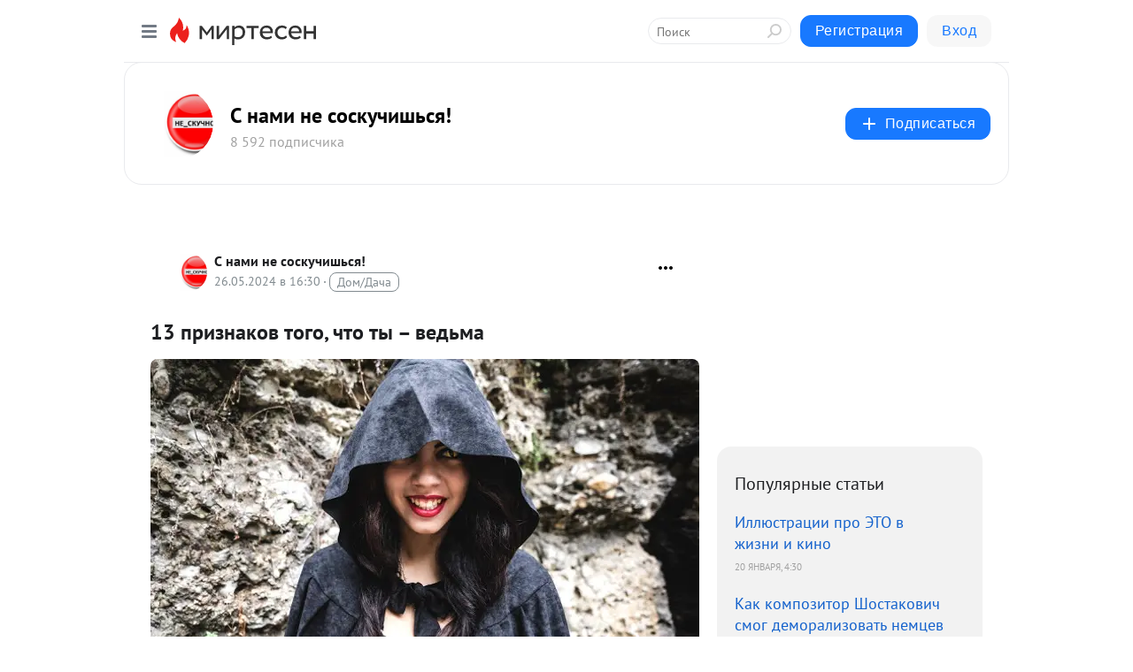

--- FILE ---
content_type: text/html; charset=utf-8
request_url: https://vopros-ik.mirtesen.ru/blog/43145624252/13-priznakov-togo-chto-tyi-vedma?&utm_referrer=mirtesen.ru&utm_medium=from_block_popular_articles
body_size: 28219
content:
<!DOCTYPE html>
<html lang="ru" >
<head>
<meta charset="utf-8" />
<meta name="robots" content="all"/>
<script>window.__SM_COUNTER_ID = 45130;</script>
<title data-react-helmet="true">13 признаков того, что ты – ведьма - С нами не соскучишься! - Медиаплатформа МирТесен</title>
<meta name="viewport" content="width=device-width, initial-scale=1"/>
<meta name="yandex-verification" content="8bd084931eed4b9d"/>
<meta data-react-helmet="true" name="description" content="Когда-то ведьм определяли по довольно дурацким приметам. По бородавкам и родинкам, по тому, что скажут особо завистливые соседи, ну и по тому, тонет ли она или нет в воде в связанном виде. К счастью, утонули не все, и мы расскажем, как определить, что у тебя есть ведьмовской дар. - 26 мая - 43145624252 - Медиаплатформа МирТесен"/><meta data-react-helmet="true" name="keywords" content="одноклассники, однокурсники, соседи, сослуживцы, мир тесен, земляки, старые друзья, география, блоги домов, события вокруг, социальная сеть, карта, дом, работа, web 2.0"/><meta data-react-helmet="true" property="og:image" content="https://r2.mt.ru/r5/photoB7F4/20579956887-0/jpg/bp.jpeg"/><meta data-react-helmet="true" property="og:image:width" content="1200"/><meta data-react-helmet="true" property="og:image:height" content="628"/><meta data-react-helmet="true" property="og:image:alt" content="13 признаков того, что ты – ведьма - С нами не соскучишься! - Медиаплатформа МирТесен"/><meta data-react-helmet="true" property="twitter:image" content="https://r2.mt.ru/r5/photoB7F4/20579956887-0/jpg/bp.jpeg"/><meta data-react-helmet="true" property="vk:image" content="https://r2.mt.ru/r5/photoB7F4/20579956887-0/jpg/bp.jpeg"/><meta data-react-helmet="true" property="og:description" content="Когда-то ведьм определяли по довольно дурацким приметам. По бородавкам и родинкам, по тому, что скажут особо завистливые соседи, ну и по тому, тонет ли она или нет в воде в связанном виде. К счастью, утонули не все, и мы расскажем, как определить, что у тебя есть ведьмовской дар. - 26 мая - 43145624252 - Медиаплатформа МирТесен"/><meta data-react-helmet="true" property="twitter:description" content="Когда-то ведьм определяли по довольно дурацким приметам. По бородавкам и родинкам, по тому, что скажут особо завистливые соседи, ну и по тому, тонет ли она или нет в воде в связанном виде. К счастью, утонули не все, и мы расскажем, как определить, что у тебя есть ведьмовской дар. - 26 мая - 43145624252 - Медиаплатформа МирТесен"/><meta data-react-helmet="true" property="og:site_name" content="С нами не соскучишься! - МирТесен"/><meta data-react-helmet="true" property="og:site" content="С нами не соскучишься! - МирТесен"/><meta data-react-helmet="true" property="og:type" content="article"/><meta data-react-helmet="true" property="og:url" content="https://vsegda-tvoj.livejournal.com/43044165.html"/><meta data-react-helmet="true" property="og:title" content="13 признаков того, что ты – ведьма - С нами не соскучишься! - Медиаплатформа МирТесен"/><meta data-react-helmet="true" property="twitter:card" content="summary_large_image"/><meta data-react-helmet="true" property="twitter:title" content="13 признаков того, что ты – ведьма - С нами не соскучишься! - Медиаплатформа МирТесен"/>
<link data-react-helmet="true" rel="image_src" href="https://r2.mt.ru/r5/photoB7F4/20579956887-0/jpg/bp.jpeg"/><link data-react-helmet="true" rel="canonical" href="https://vsegda-tvoj.livejournal.com/43044165.html"/><link data-react-helmet="true" rel="index" href="https://vopros-ik.mirtesen.ru"/><link data-react-helmet="true" rel="alternate" type="application/atom+xml" title="С нами не соскучишься! - МирТесен" href="https://vopros-ik.mirtesen.ru/blog/atom"/><link data-react-helmet="true" rel="alternate" type="application/atom+xml" title="С нами не соскучишься! - МирТесен" href="https://vopros-ik.mirtesen.ru/blog/rss"/><link data-react-helmet="true" rel="icon" href="/favicon.ico" type="image/x-icon" sizes="16x16"/><link data-react-helmet="true" rel="shortcut icon" href="/favicon.ico" type="image/x-icon" sizes="16x16"/>

<link rel="stylesheet" href="https://alpha.mirtesen.ru/assets/modern/bundle.async.390fc67b829a9a691b15.css" media="print" onload="this.media='all'">
<link rel="stylesheet" href="https://alpha.mirtesen.ru/assets/modern/bundle.blog.2957bd024124c219641e.css" />
</head>
<body >



<div id="root"><div class="app blog-post-page"><div id="layout" class="blog-post-layout"><div id="main-container" class="not-admin"><header id="header"><div class="header-wrapper" style="width:auto"><div class="header-container"><div class="header"><div class="header__navigation"></div></div></div></div></header><div id="three-column-container"><div id="very-left-column" class=""><div class="sticky-wrap" style="left:0"><div class="sticky__content"><div class="left-menu"><div class="left-menu__blog"><div class="left-menu__item left-menu__blog-item"><div class="left-menu__item_title left-menu__item_header">С нами не соску...</div><a class="left-menu__item_element" href="https://vopros-ik.ru">Не скучаем</a><a class="left-menu__item_element" href="https://vopros-ik.ru/blog">Всякие разности</a></div><div class="left-menu__item left-menu__blog-item"><div class="left-menu__item_title left-menu__item_header"></div><i class="left-menu__item_delimiter"></i><a class="left-menu__item_element" href="https://vopros-ik.mirtesen.ru/blog/latest">Новые</a><a class="left-menu__item_element" href="https://vopros-ik.mirtesen.ru/blog/interesting">Лучшие</a><a class="left-menu__item_element" href="https://vopros-ik.mirtesen.ru/blog/commented">Обсуждаемые</a><a class="left-menu__item_element" href="https://vopros-ik.mirtesen.ru/comments">Комментарии</a><a class="left-menu__item_element" href="https://vopros-ik.mirtesen.ru/people">Участники сайта</a></div></div><div class="left-menu__item" id="topics-menu"><div class="left-menu__item_title" id="topics-menu-title">Рубрики</div><a class="left-menu__item_element" href="//mirtesen.ru/topic/cooking?utm_medium=from_left_sidebar"><span><img src="//static.mtml.ru/images/topics/cooking.svg" alt="cooking" loading="lazy" width="16" height="16"/></span><span>Кулинария</span></a><a class="left-menu__item_element" href="//mirtesen.ru/topic/family?utm_medium=from_left_sidebar"><span><img src="//static.mtml.ru/images/topics/family.svg" alt="family" loading="lazy" width="16" height="16"/></span><span>Дети и семья</span></a><a class="left-menu__item_element" href="//mirtesen.ru/topic/show?utm_medium=from_left_sidebar"><span><img src="//static.mtml.ru/images/topics/show.svg" alt="show" loading="lazy" width="16" height="16"/></span><span>Шоу-бизнес</span></a><a class="left-menu__item_element" href="//mirtesen.ru/topic/politics?utm_medium=from_left_sidebar"><span><img src="//static.mtml.ru/images/topics/politics.svg" alt="politics" loading="lazy" width="16" height="16"/></span><span>Политика</span></a><a class="left-menu__item_element" href="//mirtesen.ru/topic/health?utm_medium=from_left_sidebar"><span><img src="//static.mtml.ru/images/topics/health.svg" alt="health" loading="lazy" width="16" height="16"/></span><span>Здоровье</span></a><button class="left-menu__item_button">Показать все<svg class="svg-icon"><use href="/images/icons.svg?v=1768987#angle-down"></use></svg></button></div><div class="left-menu__item"><div class="left-menu__item_title left-menu__item_header"><a href="https://mirtesen.ru/" class="left-menu__item_title-anchor">Моя лента</a></div><a href="https://mirtesen.ru/chats" class="left-menu__item_element left-menu__item_element_chat" target="_self"><span><img src="//static.mtml.ru/images/icons_v2/chats.svg" alt="ЧАТЫ" loading="lazy" width="16" height="16"/></span><span id="chats-tooltip">ЧАТЫ</span></a><a href="https://mirtesen.ru/polls" class="left-menu__item_element left-menu__item_element_poll" target="_self"><span><img src="//static.mtml.ru/images/icons_v2/vote.svg" alt="Опросы" loading="lazy" width="28" height="28"/></span><span id="polls-tooltip">Опросы</span></a><a href="https://mirtesen.ru/bloggers" class="left-menu__item_element" target="_self"><span><img src="//static.mtml.ru/images/icons_v2/IconBloggersColor.svg" alt="Блогеры" loading="lazy" width="17" height="17"/></span><span id="bloggers-tooltip">Блогеры</span></a><a href="https://mirtesen.ru/user-posts" class="left-menu__item_element" target="_self"><span><img src="//static.mtml.ru/images/icons_v2/IconUserContent.svg" alt="Глас народа" loading="lazy" width="16" height="16"/></span><span id="user-posts-tooltip">Глас народа</span></a><a href="https://mirtesen.ru/popular/liked" class="left-menu__item_element" target="_self"><span><img src="//static.mtml.ru/images/icons_v2/IconPopularColor.svg" alt="Популярное" loading="lazy" width="13" height="16"/></span><span id="popular-posts-tooltip">Популярное</span></a><a href="https://mirtesen.ru/popular/commented" class="left-menu__item_element" target="_self"><span><img src="//static.mtml.ru/images/icons_v2/IconDiscussColor.svg" alt="Обсуждаемое" loading="lazy" width="14" height="14"/></span><span id="commented-posts-tooltip">Обсуждаемое</span></a></div><div class="left-menu__item" id="common-menu"><a href="https://k41tv.app.link/sidebarlink" class="btn btn-primary btn-primary_left-menu" target="_blank" id="app-tooltip"><svg class="svg"><use href="/images/icons.svg#app-icon"></use></svg><span class="left-menu__item_element-text">Мессенджер МТ</span></a><a href="https://info.mirtesen.ru/about" class="left-menu__item_element" target="_blank"><span><img src="//static.mtml.ru/images/icons_v2/IconAbout.svg" alt="О компании" loading="lazy" width="9" height="14"/></span><span class="left-menu__item_element-text">О компании</span></a><a href="https://info.mirtesen.ru/glagol" class="left-menu__item_element" target="_blank"><span><img src="//static.mtml.ru/images/icons_v2/icon-glagol.svg" alt="О редакции ГлагоL" loading="lazy" width="8" height="13"/></span><span class="left-menu__item_element-text">О редакции ГлагоL</span></a><a href="https://info.mirtesen.ru/news" class="left-menu__item_element" target="_blank"><span><img src="//static.mtml.ru/images/icons_v2/IconNews.svg" alt="Новости" loading="lazy" width="16" height="14"/></span><span class="left-menu__item_element-text">Новости</span></a><a href="https://info.mirtesen.ru/partners" class="left-menu__item_element" target="_blank"><span><img src="//static.mtml.ru/images/icons_v2/IconPartners.svg" alt="Партнерам" loading="lazy" width="16" height="13"/></span><span class="left-menu__item_element-text">Партнерам</span></a><a href="https://info.mirtesen.ru/promo" class="left-menu__item_element" target="_blank"><span><img src="//static.mtml.ru/images/icons_v2/IconAdvertizing.svg" alt="Рекламодателям" loading="lazy" width="17" height="16"/></span><span class="left-menu__item_element-text">Рекламодателям</span></a><a href="https://mirtesen.ru/feedback/report" class="left-menu__item_element" target="_blank"><span><img src="//static.mtml.ru/images/icons_v2/IconFeedback.svg" alt="Обратная связь" loading="lazy" width="16" height="13"/></span><span class="left-menu__item_element-text">Обратная связь</span></a><a href="https://mirtesen.ru/feedback/report/spam" class="left-menu__item_element" target="_blank"><span><img src="//static.mtml.ru/images/icons_v2/IconSpam.svg" alt="Пожаловаться на спам" loading="lazy" width="15" height="14"/></span><span class="left-menu__item_element-text">Пожаловаться на спам</span></a><a href="https://info.mirtesen.ru/agreement" class="left-menu__item_element" target="_blank"><span><img src="//static.mtml.ru/images/icons_v2/IconAgreement.svg" alt="Соглашение" loading="lazy" width="15" height="16"/></span><span class="left-menu__item_element-text">Соглашение</span></a><a href="https://info.mirtesen.ru/recommendation_rules" class="left-menu__item_element" target="_blank"><span><img src="//static.mtml.ru/images/icons_v2/IconAgreement.svg" alt="Рекомендательные технологии" loading="lazy" width="15" height="16"/></span><span class="left-menu__item_element-text">Рекомендательные технологии</span></a></div></div><p class="recommendation-tech">На информационном ресурсе применяются <a href="https://info.mirtesen.ru/recommendation_rules">рекомендательные технологии</a> (информационные технологии предоставления информации на основе сбора, систематизации и анализа сведений, относящихся к предпочтениям пользователей сети &quot;Интернет&quot;, находящихся на территории Российской Федерации)</p><div class="mt-tizer-ad-block"><div class="partner-block-wrapper"><div id="unit_99821"></div></div></div></div></div></div><div id="content-container"><div id="secondary-header" class="secondary-header secondary-header_blog"><div class="secondary-header__middle"><div id="secondary-header-logo" class="secondary-header__logo-outer"><div class="secondary-header__logo-wrap"><a class="userlogo userlogo_xl" href="https://vopros-ik.ru?utm_referrer=mirtesen.ru" title="" target="" data-rjs="//mtdata.ru/u14/group4879/3069e805089fd1046807efb2d2811e10-0/__logo.jpeg"></a></div></div><div class="secondary-header__title-wrap"><div class="secondary-header__title-subscribers"><h2 class="secondary-header__title"><a class="secondary-header__title-link" href="https://vopros-ik.ru?utm_referrer=mirtesen.ru" style="color:#000" rel="nofollow">С нами не соскучишься!</a></h2><i class="secondary-header__subscribers">8 592 подписчика</i></div></div><div><div id="mt-dropdown-menu" class="mt-dropdown-menu"><button appearance="btn" title="Подписаться" type="button" class="mt-dropdown-menu__btn btn btn-primary"><svg class="svg-icon"><use href="/images/icons.svg?v=1768987#cross"></use></svg>Подписаться</button></div></div></div></div><div class="blog-post-item blog-post-item_tile"><div id="double-column-container"><div id="right-column"><div class="partner-block-wrapper"><div id="unit_103944"></div></div><div class="right-column-posts"><h3 class="right-column-posts__title">Популярные статьи</h3><ul class="right-column-posts_list"><li class="right-column-posts_list_item"><a href="//vopros-ik.mirtesen.ru/blog/43703731664?utm_referrer=mirtesen.ru&amp;utm_medium=from_block_popular_articles" class="right-column-posts_list_item__link"><span class="right-column-posts_list_item__title">Иллюстрации про ЭТО в жизни и кино</span><span class="right-column-posts_list_item__date"></span></a></li><li class="right-column-posts_list_item"><a href="//vopros-ik.mirtesen.ru/blog/43459376758?utm_referrer=mirtesen.ru&amp;utm_medium=from_block_popular_articles" class="right-column-posts_list_item__link"><span class="right-column-posts_list_item__title">Как композитор Шостакович смог деморализовать немцев и подарить надежду блокадникам</span><span class="right-column-posts_list_item__date"></span></a></li><li class="right-column-posts_list_item"><a href="//vopros-ik.mirtesen.ru/blog/43746342004?utm_referrer=mirtesen.ru&amp;utm_medium=from_block_popular_articles" class="right-column-posts_list_item__link"><span class="right-column-posts_list_item__title">Последний шанс стать принцессой! Уголки земли, где катастрофически не хватает женщин</span><span class="right-column-posts_list_item__date"></span></a></li></ul></div><div class="partner-block-wrapper"><div id="unit_103939"></div></div><div class="right-column-comments right-column-comments_blog"><h3 class="right-column-comments__title">Свежие комментарии</h3><ul class="right-column-comments-list"><li class="right-column-comments-item"><a href="https://mirtesen.ru/people/663232964" class="right-column-comments-item__author"><span class="userlogo userlogo_s" href="" title="" target="" data-rjs="2"></span><div class="right-column-comments-item__author__info"><i class="right-column-comments-item__author__name" style="color:hsl(283, 70%, 50%)">Сергей Владимирович</i><i class="right-column-comments-item__pubdate"></i></div></a><div class="right-column-comments-item__post"><span class="right-column-comments-item__post__message">Нужно самим снимать кино про ЭТО☝️😎</span><span class="right-column-comments-item__post__title">Иллюстрации про Э...</span></div></li><li class="right-column-comments-item"><a href="https://mirtesen.ru/people/926796232" class="right-column-comments-item__author"><span class="userlogo userlogo_s" href="" title="" target="" data-rjs="2"></span><div class="right-column-comments-item__author__info"><i class="right-column-comments-item__author__name" style="color:hsl(52, 70%, 50%)">Grandad</i><i class="right-column-comments-item__pubdate"></i></div></a><div class="right-column-comments-item__post"><span class="right-column-comments-item__post__message">Уверены, что любой поместится?</span><span class="right-column-comments-item__post__title">Почему нельзя пыт...</span></div></li><li class="right-column-comments-item"><a href="https://mirtesen.ru/people/984481077" class="right-column-comments-item__author"><span class="userlogo userlogo_s" href="" style="background:linear-gradient(hsl(159, 100%, 50%), hsl(189, 80%, 50%))" target="">АД</span><div class="right-column-comments-item__author__info"><i class="right-column-comments-item__author__name" style="color:hsl(174, 70%, 50%)">Александр Данилов</i><i class="right-column-comments-item__pubdate"></i></div></a><div class="right-column-comments-item__post"><span class="right-column-comments-item__post__message">Вывод какой🤣🤣🤣🤣🤣... бухай и тебя ждёт успех</span><span class="right-column-comments-item__post__title">15 самых знаменит...</span></div></li></ul></div><div class="partner-block-wrapper"><div id="unit_99810"></div></div><div class="partner-block-wrapper"><div id="unit_95080"></div></div><div class="sticky2" style="top:30px"><div class="partner-block-wrapper"><div id="unit_103947"></div></div></div></div><div id="content-column" class="content-column"><div class="adfox-top"><div class="partner-block-wrapper"><div id="unit_99815"></div></div><div class="partner-block-wrapper"><div id="unit_99815"></div></div></div><article class="blog-post" id="post_43145624252" itemscope="" itemType="http://schema.org/NewsArticle"><meta itemscope="" itemProp="mainEntityOfPage" itemType="https://schema.org/WebPage" itemID="https://vsegda-tvoj.livejournal.com/43044165.html" content=""/><meta itemProp="datePublished" content="2024-05-26T16:30:11.000Z"/><meta itemProp="dateModified" content="2024-05-26T16:30:11.000Z"/><span itemscope="" itemType="https://schema.org/Organization" itemProp="publisher"><meta itemProp="name" content="С нами не соскучишься!"/><span itemscope="" itemType="https://schema.org/ImageObject" itemProp="logo"><meta itemProp="url" content="//mtdata.ru/u14/group4879/3069e805089fd1046807efb2d2811e10-0/__logo.jpeg"/></span></span><meta itemProp="image" content="https://r2.mt.ru/r5/photoB7F4/20579956887-0/jpg/bp.jpeg"/><div class="blog-post__header"><div class="blog-post__author" rel="author"><span class="blog-post__author-avatar"><a class="userlogo" href="//vopros-ik.mirtesen.ru?utm_referrer=mirtesen.ru" title="" target="_self" data-rjs="//mtdata.ru/u14/group4879/3069e805089fd1046807efb2d2811e10-0/__logo.jpeg"></a></span><div><a class="blog-post__author-name" href="//vopros-ik.mirtesen.ru" target="_blank"><span itemProp="author">С нами не соскучишься!</span></a><div class="blog-post__info"><div class="blog-post__pubdate"></div><h3 class="blog-post__topic-category-wrapper"><a class="blog-post__topic-category" href="//mirtesen.ru/topic/home?utm_medium=from_headline_topic_button"><span>Дом/Дача</span></a></h3></div></div></div><div><button title="Подписаться" class="btn blog-post__header-subscribe btn-primary">Подписаться</button></div><div id="mt-dropdown-menu" class="mt-dropdown-menu context-dropdown"><button type="button" class="mt-dropdown-menu__btn"><svg class="svg-icon"><use href="/images/icons.svg?v=1768987#more"></use></svg></button></div></div><h1 class="blog-post__title" itemProp="headline">13 признаков того, что ты – ведьма</h1><div class="partner-block-wrapper"><div id="unit_103965"></div></div><div class="blog-post__text" itemProp="articleBody"><div><a href="http://vs-t.ru/" target="_blank" rel="nofollow ugc noreferrer noopener"><img class="POST_IMAGE " src="https://r2.mt.ru/r5/photoB7F4/20579956887-0/jpg/bp.webp"  fetchpriority="high" alt=""width="620"height="auto"loading="lazy"/></a></div><br /><div> <br /><h4>Когда-то ведьм определяли по довольно дурацким приметам. По бородавкам и родинкам, по тому, что скажут особо завистливые соседи, ну и по тому, тонет ли она или нет в воде в связанном виде. К счастью, утонули не все, и мы расскажем, как определить, что у тебя есть ведьмовской дар.</h4> <br /><br /><h2>1</h2> <br />Стоит тебе задуматься о человеке, как он (или она) звонит или <a rel="nofollow ugc noreferrer noopener" href="http://vs-t.ru/karikatury-pro-nashu-zhizn-i-pro-prokrastinaciyu/" target="_blank">пишет</a>. А если ты куда-то едешь, то совершенно случайно встречаешь нужную персону по дороге.<div id="unit_101877"><a href="https://smi2.ru/" ></a></div>
<script type="text/javascript" charset="utf-8">
  (function() {
    var sc = document.createElement('script'); sc.type = 'text/javascript'; sc.async = true;
    sc.src = '//smi2.ru/data/js/101877.js'; sc.charset = 'utf-8';
    var s = document.getElementsByTagName('script')[0]; s.parentNode.insertBefore(sc, s);
  }());
</script><br /><h2>2</h2> <br />Если ты, задумавшись, пристально смотришь в спину прохожему, он может внезапно упасть на ровном месте, и иногда весьма чувствительно.<br /><h2>3</h2> <br />Ты вообще частенько опускаешь глаза, потому что легко можешь заставить человека смутиться и отступить одним своим взглядом. Знакомые говорят, что он у тебя убийственный.<br /><h2>4</h2> <br />Твои желания и даже шутки часто сбываются. Вплоть до того, что стоит тебе захотеть мороженого, как ты находишь на земле полтинник. Захотела цветов? И тебе их дарит случайный прохожий. А если ты захочешь чего-то плохого? Тогда туши свет.<br /><h2>5</h2> <br />Когда у тебя дурное настроение, кругом перегорают <a rel="nofollow ugc noreferrer noopener" href="http://vs-t.ru/karikatury-pro-nashu-zhizn-i-pro-prokrastinaciyu/" target="_blank">лампочки</a>, порой по нескольку за раз. А уж к компьютеру или другой сложной технике тебе лучше вообще не подходить.<br /><h2>6</h2> <br />Тебя обожают кошки и маленькие дети, даже когда тебе совершенно не хочется с ними возиться. А еще ты находишь взаимопонимание со всякими жутковатыми тварями типа жаб, паучков или змей.<br /><h2>7</h2> <br />У тебя “зеленая” рука. Даже если ты специально ничего не сажаешь, у тебя без конца пускают корни розы или новогодние елки. (Уж о картошке и не говорим).<br /><h2>8</h2> <br />Ты чувствуешь приход полнолуния. Оно тебя бодрит и вдохновляет. Ты что неудивительно, что ты скорее сова, чем жаворонок.<br /><h2>9</h2> <br />Людей рядом с тобой так и тянет на откровенность, даже когда ты демонстративно не поддерживаешь диалог.<div id="unit_103966"><a href="https://smi2.ru/" ></a></div>
<script type="text/javascript" charset="utf-8">
  (function() {
    var sc = document.createElement('script'); sc.type = 'text/javascript'; sc.async = true;
    sc.src = '//smi2.ru/data/js/103966.js'; sc.charset = 'utf-8';
    var s = document.getElementsByTagName('script')[0]; s.parentNode.insertBefore(sc, s);
  }());
</script> Поэтому ты хранишь множество секретов, компромата и сплетен. Когда-нибудь ты напишешь такие мемуары, что всем мало не покажется.<br /><h2>10</h2> <br />Ты чувствуешь чужую боль, и душевную, и физическую<a rel="nofollow ugc noreferrer noopener" href="http://vs-t.ru/karikatury-pro-nashu-zhizn-i-pro-prokrastinaciyu/" target="_blank">,</a> и умеешь с ней работать. Возможно, ты научилась снимать зубную боль или головную, или все друзья упрашивают тебя сделать им массаж. Правда, ты после него сама как выжатая тряпка.<br /><h2>11</h2> <br />Ты точно знаешь, кем была в прошлой жизни. И узнаешь своих бывших друзей и подруг из нее. Отличные ребята. Иногда ты оказываешься в новом месте и понимаешь, что знаешь все входы и выходы, потому что уже бывала тут когда-то, в предыдущем воплощении.<br /><h2>12</h2> <br />У тебя свои приметы, свое личное толкование снов и трактовка гороскопов. Куда более точные, чем общеизвестные<a rel="nofollow ugc noreferrer noopener" href="http://vs-t.ru/karikatury-pro-nashu-zhizn-i-pro-prokrastinaciyu/" target="_blank">.</a> И твои гадания сбываются так хорошо, что становится страшновато.<br /><h2>13</h2> <br />Ты знаешь, что дар – это ответственность, и любая власть имеют свою цену.<br /><br />Ну а про метлу и кошку мы решили не говорить. Впрочем, если их нет – то заведи :) Кошку, кстати, можно получить у нас в очередную пятницу.<br /><br /> </div><br /> <br /><br /><a href="https://vsegda-tvoj.livejournal.com/url" rel="nofollow ugc noreferrer noopener" target="_blank"></a><a rel="nofollow ugc noreferrer noopener" href="http://www.pics.ru/13-priznakov-togo-chto-ty-vedma" target="_blank">c</a> <br /><br /><br />Если вам понравился пост, пожалуйста, поделитесь ими со своими друзьями! :)<a href="" target="_blank" rel="nofollow ugc noreferrer noopener"></a><br /><br /><br /></div><div id="panda_player" class="panda-player"></div><div class="blog-post__source"><a href="https://vopros-ik.mirtesen.ru/url?e=simple_click&amp;blog_post_id=43145624252&amp;url=__P__2FeGcM66cL9XiwJU8PBsWCNlDOYFeUYEf7t2UlGYL0RFo7LcK4O__P__2BkKnc3CXPZQF4WdH__P__2FP5RfWwyebYnh__P__2BADSUZoUHq__P__2Bvh3wJLzb0xqpgQ8oL9Ik2a6YBNjcyeLZin2v89" target="_blank">Ссылка на первоисточник</a></div><div class="blog-post__subscribe"><p class="blog-post__subscribe-text">Понравилась статья? Подпишитесь на канал, чтобы быть в курсе самых интересных материалов</p><a href="#" class="btn btn-primary">Подписаться</a></div><div class="blog-post__footer"><div class="post-controls"><div><div class="post-actions"><div class="post-actions__push"></div></div></div></div></div><span></span></article><nav class="pagination"><ul class="blog-post__pagination"><li><a href="https://vopros-ik.mirtesen.ru/blog/43385597273/Strip-klubyi-rayona-Pigal-zlachnoe-dno-Parizha-70-h?utm_referrer=mirtesen.ru"><span class="blog-post__pagination__arrow">←</span>Предыдущая тема</a></li><li class="blog-post__pagination__symbol"> | </li><li><a href="https://vopros-ik.mirtesen.ru/blog/43066949322/Samyie-rasprostranennyie-mifyi-o-parfyumerii?utm_referrer=mirtesen.ru">Следующая тема<span class="blog-post__pagination__arrow">→</span></a></li></ul></nav><div class="partner-block-wrapper"><div id="unit_103916"></div></div><span></span><div class="adfox-outer blog-post-item__ad-block"><div class="partner-block-wrapper"><div id="unit_99816"></div></div></div></div></div><div class="blog-post-bottom-partners"><div class="partner-block-wrapper"><div id="unit_103941"></div></div><div class="partner-block-wrapper"><div id="unit_95079"></div></div><div class="partner-block-wrapper"><div id="unit_95031"></div></div></div></div></div></div></div><div style="position:fixed;bottom:50px;right:0;cursor:pointer;transition-duration:0.2s;transition-timing-function:linear;transition-delay:0s;z-index:10;display:none"><div id="scroll-top"><div>наверх</div></div></div></div><div></div></div></div>
<div id="messenger-portal" class="messenger-embedded"></div>
<script>window.__PRELOADED_STATE__ = {"blogDomain":{},"promotion":{"popup":{},"activeTab":"platform","sections":{"platform":{"title":"Реклама на Платформе","isMenu":true,"changed":false,"forDevs":true},"settings":{"title":"Настройки рекламы","isMenu":true,"changed":false,"forDevs":true},"item":{"title":"Редактирование объекта","isMenu":false,"changed":false,"forDevs":true},"itemAdd":{"title":"Добавление объекта","isMenu":false,"changed":false,"forDevs":true},"deposit":{"title":"Пополнение баланса","isMenu":false,"changed":false,"forDevs":true},"stats":{"title":"Статистика рекламы","isMenu":true,"changed":false,"forDevs":true}},"changed":{"platform":false,"settings":false,"item":false,"stats":false},"data":{"platform":"","settings":{"currentBalance":0,"spentBalance":0,"groupItem":{"id":null,"status":"STATUS_PENDING","dateStart":null,"dateEnd":null,"fullClicksLimit":null,"dayClicksLimit":null,"clickPrice":null,"utmSource":null,"utmMedium":null,"utmCampaign":null,"targetGeoIds":null,"targetIsMale":null,"targetAgeMin":null,"targetAgeMax":null,"targetTime":null,"title":null,"canChangeStatus":null,"inRotation":false,"fullClicks":0,"dayClicks":0},"blogpostItems":[]},"item":{"id":null,"status":"STATUS_PENDING","dateStart":null,"dateEnd":null,"fullClicksLimit":null,"dayClicksLimit":null,"clickPrice":null,"utmSource":null,"utmMedium":null,"utmCampaign":null,"targetGeoIds":null,"targetIsMale":null,"targetAgeMin":null,"targetAgeMax":null,"targetTime":null,"title":null,"canChangeStatus":null,"inRotation":false,"fullClicks":0,"dayClicks":0},"itemAdd":{"url":null},"deposit":{"value":""},"stats":{"periodFrom":"2025-12-31","periodTo":"2026-01-20"}},"errors":{}},"editComments":{"activeTab":"stats","sections":{"stats":{"title":"Статистика","isMenu":true,"changed":false,"forDevs":true},"settings":{"title":"Настройки","isMenu":true,"changed":false,"forDevs":true}},"changed":{"stats":false,"settings":false},"data":{"stats":{"periodFrom":"2026-01-13","periodTo":"2026-01-20"},"settings":{"applyForCommentsEnabled":0,"commonEnabled":0,"siteEnabled":0,"keyWords":[]}},"errors":{}},"actionVote":{},"header":{"sidebarEnabled":false,"sidebarIsOpen":false},"messageNotifications":{"items":[],"startFrom":0,"nextFrom":0,"hasMoreItems":true,"busy":false},"activityNotifications":{"items":[],"nextFrom":"","hasMoreItems":true,"busy":false},"headerSearch":{"value":"","result":{"people":[],"groups":[],"posts":[]},"isLoading":false,"hasResults":false},"rssEditor":{"editKey":null,"type":"add","loading":{"defaultImage":false},"values":{"maxTextLength":0,"publicationDelay":0,"useFullText":false,"useShortDesctiption":false,"ignoreMediaTags":false,"rssSourceLink":"","autoRefreshImportedThemes":false,"pregTemplateTextSearch":"","pregTemplateTextChange":"","xpathLongText":"","xpathImage":"","showCategory":"","importCategory":"","keepImages":false,"keepLinks":false,"keepIframes":false,"useEmbedCode":false,"useYandexTurbo":false,"addYandexGenreTags":false,"loadingTimout":0,"hideSourceLink":false,"defaultImage":""}},"telegramEditor":{"editKey":null,"type":"add","values":{"username":null,"signature":""}},"auth":{"user":null,"groupPrivileges":{},"viewedTooltips":{}},"authForm":{"isBusy":false,"widgetId":"0","instances":{"0":{"isOpen":false,"activeTab":"login","callAndSmsLimits":{"apiLimits":{"smsAllowed":true,"callAllowed":true,"smsTimeLimitExceededMsg":"","callTimeLimitExceededMsg":""},"timers":{}},"params":{"login":{"phone":"","code":"","mode":"SMS","step":"","errorMap":{}},"loginByEmail":{"email":"","password":"","remember":"on","step":"","errorMap":{}},"registration":{"name":"","lastname":"","email":"","phone":"","code":"","mode":"SMS","step":"","errorMap":{}},"registrationByEmail":{"email":"","name":"","phone":"","code":"","mode":"SMS","step":"","errorMap":{}},"password":{"email":"","errorMap":{}}}}}},"blogModerators":{"staff":[],"popup":{"popupType":null,"userInfo":null},"errors":{},"radioBtnValue":null},"logoEditor":{"image":null,"allowZoomOut":false,"position":{"x":0.5,"y":0.5},"scale":1,"rotate":0,"borderRadius":0,"width":100,"height":100,"border":0,"isEmpty":true,"type":"blog"},"headerBackgroundEditor":{"image":null,"type":"blog","allowZoomOut":false,"position":{"x":0.5,"y":0.5},"scale":1,"rotate":0,"borderRadius":0,"blogHeight":240,"profileHeight":240,"border":0,"isEmpty":true},"titleEditor":{"title":""},"secondaryHeader":{"logoSwitcher":false,"titleSwitcher":false,"backgroundSwitcher":false,"logoEditor":false,"titleEditor":false,"backgroundEditor":false},"blogMenuSettings":{"isChanged":false,"menuItems":[],"currentIndex":null,"menuItem":{},"staticWidgetsToRemove":[],"context":{"add":{"title":"Добавление раздела","saveButton":"Добавить"},"edit":{"title":"Раздел: ","saveButton":"Сохранить","remove":"Удалить раздел"}},"errors":{}},"siteSettings":{},"siteSettingsLeftMenu":{"sitesDropdown":false},"promotionLeftMenu":{},"editCommentsLeftMenu":{},"blogPostList":{"searchValue":"","search":{"results":[],"page":0,"hasMore":true,"isLoading":false},"blogPostList":[],"hasMoreItems":true,"page":1,"title":"","tag":"","period":"","before":"","after":"","status":"","sort":""},"blogPostEditor":{"id":null,"title":"","text":"","inProcess":false,"sign":"","disableComments":false,"tags":[],"tagSuggestions":[],"errors":[],"publishTime":null,"referenceUrl":"","nextBtnUrl":"","pushBtnUrl":"","pushBtnText":"","doFollowLinks":0,"pulse":0,"draft":false,"preloaderVisible":true,"errorMessage":{"isVisible":false,"text":"Произошла ошибка. Попробуйте еще раз или свяжитесь со службой поддержки."},"showPollEditor":false,"pollTab":"default","sentToModeration":false,"foundPolls":[],"foundPollsOffset":0,"hasMorePolls":true,"pollId":null},"actionModifyPostPopup":{"isOpen":false,"popupType":"","id":null,"deletedList":{},"approveList":{}},"rightColumnPosts":[{"id":43703731664,"title":"Иллюстрации про ЭТО в жизни и кино","url":"//vopros-ik.mirtesen.ru/blog/43703731664?utm_referrer=mirtesen.ru","seo_url":"//vopros-ik.mirtesen.ru/blog/43703731664?utm_referrer=mirtesen.ru","canonical_url":"//vopros-ik.mirtesen.ru/blog/43703731664?utm_referrer=mirtesen.ru","created":1768883525,"date":1768883431,"publish_time":null,"status":"STATUS_ACTIVE","isTitleHidden":false,"formattedDates":{"iso":"2026-01-20T04:30:31.000Z","ver1":"20 января, 7:30","ver2":"20.01.2026 в 7:30","ver3":"20 янв., 7:30"},"images":[],"videos":[],"shared_post":null,"mentionedPersons":null},{"id":43459376758,"title":"Как композитор Шостакович смог деморализовать немцев и подарить надежду блокадникам","url":"//vopros-ik.mirtesen.ru/blog/43459376758?utm_referrer=mirtesen.ru","seo_url":"//vopros-ik.mirtesen.ru/blog/43459376758?utm_referrer=mirtesen.ru","canonical_url":"//vopros-ik.mirtesen.ru/blog/43459376758?utm_referrer=mirtesen.ru","created":1768829545,"date":1768829410,"publish_time":null,"status":"STATUS_ACTIVE","isTitleHidden":false,"formattedDates":{"iso":"2026-01-19T13:30:10.000Z","ver1":"19 января, 16:30","ver2":"19.01.2026 в 16:30","ver3":"19 янв., 16:30"},"images":[],"videos":[],"shared_post":null,"mentionedPersons":null},{"id":43746342004,"title":"Последний шанс стать принцессой! Уголки земли, где катастрофически не хватает женщин","url":"//vopros-ik.mirtesen.ru/blog/43746342004?utm_referrer=mirtesen.ru","seo_url":"//vopros-ik.mirtesen.ru/blog/43746342004?utm_referrer=mirtesen.ru","canonical_url":"//vopros-ik.mirtesen.ru/blog/43746342004?utm_referrer=mirtesen.ru","created":1768699879,"date":1768699822,"publish_time":null,"status":"STATUS_ACTIVE","isTitleHidden":false,"formattedDates":{"iso":"2026-01-18T01:30:22.000Z","ver1":"18 января, 4:30","ver2":"18.01.2026 в 4:30","ver3":"18 янв., 4:30"},"images":[],"videos":[],"shared_post":null,"mentionedPersons":null}],"rightColumnComments":[{"id":128172525,"text":"Нужно самим снимать кино про ЭТО☝️😎","date":1768892826,"blog_post":{"id":43703731664,"title":"Иллюстрации про ЭТО в жизни и кино","seo_url":"//vopros-ik.mirtesen.ru/blog/43703731664/Illyustratsii-pro-ETO-v-zhizni-i-kino?utm_referrer=mirtesen.ru"},"user":{"cover":null,"count_friends":null,"id":663232964,"url":"//mirtesen.ru/people/663232964","display_name":"Сергей Владимирович","photo_original":"//mtdata.ru/u17/photo41AC/20779292521-0/original.jpeg"},"images":[],"formattedDates":{"iso":"2026-01-20T07:07:06.000Z","ver1":"20 января, 10:07","ver2":"20.01.2026 в 10:07","ver3":"20 янв., 10:07"}},{"id":128171912,"text":"Уверены, что любой поместится?","date":1768856101,"blog_post":{"id":43347383126,"title":"Почему нельзя пытаться залезть на платформу, если упал на рельсы в метро","seo_url":"//vopros-ik.mirtesen.ru/blog/43347383126/Pochemu-nelzya-pyitatsya-zalezt-na-platformu-esli-upal-na-relsyi?utm_referrer=mirtesen.ru"},"user":{"cover":null,"count_friends":null,"id":926796232,"url":"//mirtesen.ru/people/926796232","display_name":"Grandad","photo_original":"//mtdata.ru/u21/photoC18B/20884462272-0/original.jpeg"},"images":[],"formattedDates":{"iso":"2026-01-19T20:55:01.000Z","ver1":"19 января, 23:55","ver2":"19.01.2026 в 23:55","ver3":"19 янв., 23:55"}},{"id":128169721,"text":"Вывод какой🤣🤣🤣🤣🤣... бухай и тебя ждёт успех","date":1768808865,"blog_post":{"id":43452346723,"title":"15 самых знаменитых и успешных пьяниц в истории человечества","seo_url":"//vopros-ik.mirtesen.ru/blog/43452346723/15-samyih-znamenityih-i-uspeshnyih-pyanits-v-istorii-cheloveches?utm_referrer=mirtesen.ru"},"user":{"cover":null,"count_friends":null,"id":984481077,"url":"//mirtesen.ru/people/984481077","display_name":"Александр Данилов","photo_original":null},"images":[],"formattedDates":{"iso":"2026-01-19T07:47:45.000Z","ver1":"19 января, 10:47","ver2":"19.01.2026 в 10:47","ver3":"19 янв., 10:47"}}],"rightColumnGallery":{"total":0,"images":[]},"blogPost":{"id":43145624252,"title":"13 признаков того, что ты – ведьма","url":"//vopros-ik.mirtesen.ru/blog/43145624252?utm_referrer=mirtesen.ru","seo_url":"//vopros-ik.mirtesen.ru/blog/43145624252/13-priznakov-togo-chto-tyi-vedma?utm_referrer=mirtesen.ru","canonical_url":"https://vsegda-tvoj.livejournal.com/43044165.html","created":1716741084,"date":1716741011,"publish_time":null,"status":"STATUS_ACTIVE","isTitleHidden":false,"preview_text":"\x3cbr /> \x3cbr />Когда-то ведьм определяли по довольно дурацким приметам. По бородавкам и родинкам, по тому, что скажут особо завистливые соседи, ну и по тому, тонет ли она или нет в воде в связанном виде. К счастью, утонули не все, и мы расскажем, как определить, что у тебя есть ведьмовской дар. \x3cbr />","comments_count":1,"post_type":"post","likes":{"count":5,"user_likes":0,"can_like":0,"marks_pluses":5,"marks_minuses":0,"user_like_attr":null,"like_attr_ids":[{"id":1,"count":3},{"id":2,"count":2}]},"from_id":704043749,"from":{"id":704043749,"display_name":"Наталья Сергеева","url":"//mirtesen.ru/people/704043749","photo_original":"//mtdata.ru/u17/photo2284/20948463664-0/original.jpeg","isAuthenticAccount":false},"group":{"display_name":"С нами не соскучишься!","url":"//vopros-ik.mirtesen.ru","photo_original":"//mtdata.ru/u14/group4879/3069e805089fd1046807efb2d2811e10-0/__logo.jpeg","id":30715518263,"canViewBlogPostCreator":false,"showSubscribersAmount":true,"is_subscribed":false,"is_member":false,"is_owner":false,"is_staff":false,"created":1487078136},"attachments":[{"photo":{"id":20579956887,"photo_original":"//mtdata.ru/u5/photoB7F4/20579956887-0/original.jpg#20579956887","title":"1","width":612,"height":434}}],"modified":1760019514,"is_draft":false,"is_queued":false,"topic":"home","tags":[],"close_comments":false,"marks_count":5,"reposts":0,"recommendations":"[]","foreignPollId":null,"isSlider":null,"padRedirectUrl":"https://mirtesen.ru/url?e=pad_click&pad_page=0&blog_post_id=43145624252&announce=1","editorStatus":"EDITOR_STATUS_NONE","extraData":null,"notificationsCanBeSent":true,"notificationsSent":false,"notificationsWillBeSent":false,"notificationsLimit":4,"text":"\x3cdiv>\x3ca href=\"http://vs-t.ru/\" target=\"_blank\" rel=\"nofollow ugc noreferrer noopener\">\x3cimg src=\"//mtdata.ru/u5/photoB7F4/20579956887-0/original.jpg#20579956887\" alt=\"\" fetchpriority=\"high\" />\x3c/a>\x3c/div>\x3cbr />\x3cdiv>\n\x3cbr />\x3ch4>Когда-то ведьм определяли по довольно дурацким приметам. По бородавкам и родинкам, по тому, что скажут особо завистливые соседи, ну и по тому, тонет ли она или нет в воде в связанном виде. К счастью, утонули не все, и мы расскажем, как определить, что у тебя есть ведьмовской дар.\x3c/h4>\n\x3cbr />\x3cbr />\x3ch2>1\x3c/h2>\n\x3cbr />Стоит тебе задуматься о человеке, как он (или она) звонит или \x3ca href=\"http://vs-t.ru/karikatury-pro-nashu-zhizn-i-pro-prokrastinaciyu/\" target=\"_blank\" rel=\"nofollow ugc noreferrer noopener\">пишет\x3c/a>. А если ты куда-то едешь, то совершенно случайно встречаешь нужную персону по дороге.\x3cbr />\x3ch2>2\x3c/h2>\n\x3cbr />Если ты, задумавшись, пристально смотришь в спину прохожему, он может внезапно упасть на ровном месте, и иногда весьма чувствительно.\x3cbr />\x3ch2>3\x3c/h2>\n\x3cbr />Ты вообще частенько опускаешь глаза, потому что легко можешь заставить человека смутиться и отступить одним своим взглядом. Знакомые говорят, что он у тебя убийственный.\x3cbr />\x3ch2>4\x3c/h2>\n\x3cbr />Твои желания и даже шутки часто сбываются. Вплоть до того, что стоит тебе захотеть мороженого, как ты находишь на земле полтинник. Захотела цветов? И тебе их дарит случайный прохожий. А если ты захочешь чего-то плохого? Тогда туши свет.\x3cbr />\x3ch2>5\x3c/h2>\n\x3cbr />Когда у тебя дурное настроение, кругом перегорают \x3ca href=\"http://vs-t.ru/karikatury-pro-nashu-zhizn-i-pro-prokrastinaciyu/\" target=\"_blank\" rel=\"nofollow ugc noreferrer noopener\">лампочки\x3c/a>, порой по нескольку за раз. А уж к компьютеру или другой сложной технике тебе лучше вообще не подходить.\x3cbr />\x3ch2>6\x3c/h2>\n\x3cbr />Тебя обожают кошки и маленькие дети, даже когда тебе совершенно не хочется с ними возиться. А еще ты находишь взаимопонимание со всякими жутковатыми тварями типа жаб, паучков или змей.\x3cbr />\x3ch2>7\x3c/h2>\n\x3cbr />У тебя “зеленая” рука. Даже если ты специально ничего не сажаешь, у тебя без конца пускают корни розы или новогодние елки. (Уж о картошке и не говорим).\x3cbr />\x3ch2>8\x3c/h2>\n\x3cbr />Ты чувствуешь приход полнолуния. Оно тебя бодрит и вдохновляет. Ты что неудивительно, что ты скорее сова, чем жаворонок.\x3cbr />\x3ch2>9\x3c/h2>\n\x3cbr />Людей рядом с тобой так и тянет на откровенность, даже когда ты демонстративно не поддерживаешь диалог. Поэтому ты хранишь множество секретов, компромата и сплетен. Когда-нибудь ты напишешь такие мемуары, что всем мало не покажется.\x3cbr />\x3ch2>10\x3c/h2>\n\x3cbr />Ты чувствуешь чужую боль, и душевную, и физическую\x3ca href=\"http://vs-t.ru/karikatury-pro-nashu-zhizn-i-pro-prokrastinaciyu/\" target=\"_blank\" rel=\"nofollow ugc noreferrer noopener\">,\x3c/a> и умеешь с ней работать. Возможно, ты научилась снимать зубную боль или головную, или все друзья упрашивают тебя сделать им массаж. Правда, ты после него сама как выжатая тряпка.\x3cbr />\x3ch2>11\x3c/h2>\n\x3cbr />Ты точно знаешь, кем была в прошлой жизни. И узнаешь своих бывших друзей и подруг из нее. Отличные ребята. Иногда ты оказываешься в новом месте и понимаешь, что знаешь все входы и выходы, потому что уже бывала тут когда-то, в предыдущем воплощении.\x3cbr />\x3ch2>12\x3c/h2>\n\x3cbr />У тебя свои приметы, свое личное толкование снов и трактовка гороскопов. Куда более точные, чем общеизвестные\x3ca href=\"http://vs-t.ru/karikatury-pro-nashu-zhizn-i-pro-prokrastinaciyu/\" target=\"_blank\" rel=\"nofollow ugc noreferrer noopener\">.\x3c/a> И твои гадания сбываются так хорошо, что становится страшновато.\x3cbr />\x3ch2>13\x3c/h2>\n\x3cbr />Ты знаешь, что дар – это ответственность, и любая власть имеют свою цену.\x3cbr />\x3cbr />Ну а про метлу и кошку мы решили не говорить. Впрочем, если их нет – то заведи :) Кошку, кстати, можно получить у нас в очередную пятницу.\x3cbr />\x3cbr />\n\x3c/div>\x3cbr /> \x3cbr />\x3cbr />\x3ca href=\"https://vsegda-tvoj.livejournal.com/url\" rel=\"nofollow ugc noreferrer noopener\" target=\"_blank\">\x3c/a>\x3ca href=\"http://www.pics.ru/13-priznakov-togo-chto-ty-vedma\" target=\"_blank\" rel=\"nofollow ugc noreferrer noopener\">c\x3c/a> \x3cbr />\x3cbr />\x3cbr />Если вам понравился пост, пожалуйста, поделитесь ими со своими друзьями! :)\x3ca href=\"\" target=\"_blank\" rel=\"nofollow ugc noreferrer noopener\">\x3c/a>\x3cbr />\x3cbr />\x3cbr />","formattedText":"\x3cdiv>\x3ca href=\"http://vs-t.ru/\" target=\"_blank\" rel=\"nofollow ugc noreferrer noopener\">\x3cimg src=\"//mtdata.ru/u5/photoB7F4/20579956887-0/original.jpg#20579956887\" alt=\"\" fetchpriority=\"high\" />\x3c/a>\x3c/div>\x3cbr />\x3cdiv>\n\x3cbr />\x3ch4>Когда-то ведьм определяли по довольно дурацким приметам. По бородавкам и родинкам, по тому, что скажут особо завистливые соседи, ну и по тому, тонет ли она или нет в воде в связанном виде. К счастью, утонули не все, и мы расскажем, как определить, что у тебя есть ведьмовской дар.\x3c/h4>\n\x3cbr />\x3cbr />\x3ch2>1\x3c/h2>\n\x3cbr />Стоит тебе задуматься о человеке, как он (или она) звонит или \x3ca rel=\"nofollow ugc noreferrer noopener\" href=\"http://vs-t.ru/karikatury-pro-nashu-zhizn-i-pro-prokrastinaciyu/\" target=\"_blank\">пишет\x3c/a>. А если ты куда-то едешь, то совершенно случайно встречаешь нужную персону по дороге.\x3cbr />\x3ch2>2\x3c/h2>\n\x3cbr />Если ты, задумавшись, пристально смотришь в спину прохожему, он может внезапно упасть на ровном месте, и иногда весьма чувствительно.\x3cbr />\x3ch2>3\x3c/h2>\n\x3cbr />Ты вообще частенько опускаешь глаза, потому что легко можешь заставить человека смутиться и отступить одним своим взглядом. Знакомые говорят, что он у тебя убийственный.\x3cbr />\x3ch2>4\x3c/h2>\n\x3cbr />Твои желания и даже шутки часто сбываются. Вплоть до того, что стоит тебе захотеть мороженого, как ты находишь на земле полтинник. Захотела цветов? И тебе их дарит случайный прохожий. А если ты захочешь чего-то плохого? Тогда туши свет.\x3cbr />\x3ch2>5\x3c/h2>\n\x3cbr />Когда у тебя дурное настроение, кругом перегорают \x3ca rel=\"nofollow ugc noreferrer noopener\" href=\"http://vs-t.ru/karikatury-pro-nashu-zhizn-i-pro-prokrastinaciyu/\" target=\"_blank\">лампочки\x3c/a>, порой по нескольку за раз. А уж к компьютеру или другой сложной технике тебе лучше вообще не подходить.\x3cbr />\x3ch2>6\x3c/h2>\n\x3cbr />Тебя обожают кошки и маленькие дети, даже когда тебе совершенно не хочется с ними возиться. А еще ты находишь взаимопонимание со всякими жутковатыми тварями типа жаб, паучков или змей.\x3cbr />\x3ch2>7\x3c/h2>\n\x3cbr />У тебя “зеленая” рука. Даже если ты специально ничего не сажаешь, у тебя без конца пускают корни розы или новогодние елки. (Уж о картошке и не говорим).\x3cbr />\x3ch2>8\x3c/h2>\n\x3cbr />Ты чувствуешь приход полнолуния. Оно тебя бодрит и вдохновляет. Ты что неудивительно, что ты скорее сова, чем жаворонок.\x3cbr />\x3ch2>9\x3c/h2>\n\x3cbr />Людей рядом с тобой так и тянет на откровенность, даже когда ты демонстративно не поддерживаешь диалог. Поэтому ты хранишь множество секретов, компромата и сплетен. Когда-нибудь ты напишешь такие мемуары, что всем мало не покажется.\x3cbr />\x3ch2>10\x3c/h2>\n\x3cbr />Ты чувствуешь чужую боль, и душевную, и физическую\x3ca rel=\"nofollow ugc noreferrer noopener\" href=\"http://vs-t.ru/karikatury-pro-nashu-zhizn-i-pro-prokrastinaciyu/\" target=\"_blank\">,\x3c/a> и умеешь с ней работать. Возможно, ты научилась снимать зубную боль или головную, или все друзья упрашивают тебя сделать им массаж. Правда, ты после него сама как выжатая тряпка.\x3cbr />\x3ch2>11\x3c/h2>\n\x3cbr />Ты точно знаешь, кем была в прошлой жизни. И узнаешь своих бывших друзей и подруг из нее. Отличные ребята. Иногда ты оказываешься в новом месте и понимаешь, что знаешь все входы и выходы, потому что уже бывала тут когда-то, в предыдущем воплощении.\x3cbr />\x3ch2>12\x3c/h2>\n\x3cbr />У тебя свои приметы, свое личное толкование снов и трактовка гороскопов. Куда более точные, чем общеизвестные\x3ca rel=\"nofollow ugc noreferrer noopener\" href=\"http://vs-t.ru/karikatury-pro-nashu-zhizn-i-pro-prokrastinaciyu/\" target=\"_blank\">.\x3c/a> И твои гадания сбываются так хорошо, что становится страшновато.\x3cbr />\x3ch2>13\x3c/h2>\n\x3cbr />Ты знаешь, что дар – это ответственность, и любая власть имеют свою цену.\x3cbr />\x3cbr />Ну а про метлу и кошку мы решили не говорить. Впрочем, если их нет – то заведи :) Кошку, кстати, можно получить у нас в очередную пятницу.\x3cbr />\x3cbr />\n\x3c/div>\x3cbr /> \x3cbr />\x3cbr />\x3ca href=\"https://vsegda-tvoj.livejournal.com/url\" rel=\"nofollow ugc noreferrer noopener\" target=\"_blank\">\x3c/a>\x3ca rel=\"nofollow ugc noreferrer noopener\" href=\"http://www.pics.ru/13-priznakov-togo-chto-ty-vedma\" target=\"_blank\">c\x3c/a> \x3cbr />\x3cbr />\x3cbr />Если вам понравился пост, пожалуйста, поделитесь ими со своими друзьями! :)\x3ca href=\"\" target=\"_blank\" rel=\"nofollow ugc noreferrer noopener\">\x3c/a>\x3cbr />\x3cbr />\x3cbr />","reference_url":"https://vopros-ik.mirtesen.ru/url?e=simple_click&blog_post_id=43145624252&url=__P__2FeGcM66cL9XiwJU8PBsWCNlDOYFeUYEf7t2UlGYL0RFo7LcK4O__P__2BkKnc3CXPZQF4WdH__P__2FP5RfWwyebYnh__P__2BADSUZoUHq__P__2Bvh3wJLzb0xqpgQ8oL9Ik2a6YBNjcyeLZin2v89","reference_url_original":"https://vsegda-tvoj.livejournal.com/43044165.html","prevPostUrl":"https://vopros-ik.mirtesen.ru/blog/43066949322/Samyie-rasprostranennyie-mifyi-o-parfyumerii?utm_referrer=mirtesen.ru","nextPostUrl":"https://vopros-ik.mirtesen.ru/blog/43385597273/Strip-klubyi-rayona-Pigal-zlachnoe-dno-Parizha-70-h?utm_referrer=mirtesen.ru","formattedDates":{"iso":"2024-05-26T16:30:11.000Z","ver1":"26 мая, 19:30","ver2":"26.05.2024 в 19:30","ver3":"26 мая, 19:30"},"images":[{"main":true,"url":"//mtdata.ru/u5/photoB7F4/20579956887-0/original.jpg#20579956887","width":612,"height":434}],"videos":[],"shared_post":null,"mentionedPersons":null,"topicKey":"home"},"blogMember":{"usedSearch":false,"activeTab":"rating","tabs":{},"staff":{},"search":{}},"aggregator":{"items":[],"page":0,"hasMore":true},"leftMenu":{"listSites":{"mySubscriptions":{"items":[],"total":0,"hideMoreButton":0},"mySites":{"items":[],"total":0,"hideMoreButton":0}},"listFriends":{"hideMoreButton":0,"items":[]},"listTopics":[{"key":"cooking","text":"Кулинария","theme":true},{"key":"family","text":"Дети и семья","theme":true},{"key":"show","text":"Шоу-бизнес","theme":true},{"key":"politics","text":"Политика","theme":true},{"key":"health","text":"Здоровье","theme":true},{"key":"IT","text":"IT","theme":true},{"key":"auto","text":"Авто-мото","theme":true},{"key":"finance","text":"Бизнес и финансы","theme":true},{"key":"animals","text":"В мире животных","theme":true},{"key":"military","text":"Военное дело","theme":true},{"key":"home","text":"Дом/Дача","theme":true},{"key":"entertainment","text":"Игры","theme":true},{"key":"history","text":"История","theme":true},{"key":"cinema","text":"Кино","theme":true},{"key":"beauty","text":"Красота","theme":true},{"key":"culture","text":"Культура","theme":true},{"key":"realty","text":"Недвижимость","theme":true},{"key":"society","text":"Общество","theme":true},{"key":"fishing","text":"Охота и рыбалка","theme":true},{"key":"technology","text":"Прогресс","theme":true},{"key":"career","text":"Работа","theme":true},{"key":"humor","text":"Развлечения","theme":true},{"key":"ad","text":"Реклама","theme":true},{"key":"religion","text":"Религия","theme":true},{"key":"sport","text":"Спорт","theme":true},{"key":"tourism","text":"Туризм","theme":true},{"key":"photo","text":"Фото","theme":true},{"key":"all","text":"Разное","theme":false}],"blogMenu":{"menuItems":[{"url":"https://vopros-ik.ru","tags":"","type":"posts","title":"Не скучаем","context":"default","stop_tags":"","module_type":"GroupsItem","module_title":"Обсуждение","main_widget_id":"BlogPosts_BlogPosts_teruolipxa","secondary":false,"width":0},{"url":"https://vopros-ik.ru/blog","tags":"","type":"posts","title":"Всякие разности","context":"default","stop_tags":"","module_type":"BlogPosts","module_title":"Обсуждение","main_widget_id":"BlogPosts_BlogPosts_exbupuagi","secondary":false,"width":0}],"activeItem":null},"profileMenu":{"menuItems":[],"activeItem":null},"url":null,"initialCount":5,"loadCount":10,"isDropdownVisible":false},"actionBlogPostNotify":{"isOpen":false,"id":null,"message":""},"blogCommentPage":{"items":[],"hasMoreItems":true,"page":0,"userStatus":null,"showModal":false,"modalCommentId":null},"groups":{"ratedGroups":[],"page":1,"hasMore":true,"period":"PERIOD_MONTH","order":"ORDER_BY_UNIQUE_VISITORS","searchValue":""},"stat":{"promoBalance":null,"wagesPromoBonuses":null,"wagesTotalBalance":null,"loading":false,"current":{"period":"PERIOD_TODAY","periodFrom":"2025-12-20","periodTo":"2026-01-21","timeframe":"TIMEFRAME_HOURS","timeframeEnabledMask":".*"},"objectId":null,"rows":[],"wages":[],"total":{},"viewsStat":{},"activeStat":"general"},"app":{"ip":"18.119.106.19","scope":"blog","disableAll":false,"disableYandexAnalytics":false,"originalUrl":"/blog/43145624252/13-priznakov-togo-chto-tyi-vedma?&utm_referrer=mirtesen.ru&utm_medium=from_block_popular_articles","hideAdBlocks":false,"isModernBrowser":true,"isMobile":false,"req":{"ip":"18.119.106.19","port":80,"userAgent":"Mozilla/5.0 (Macintosh; Intel Mac OS X 10_15_7) AppleWebKit/537.36 (KHTML, like Gecko) Chrome/131.0.0.0 Safari/537.36; ClaudeBot/1.0; +claudebot@anthropic.com)","cookies":{},"headers":{"connection":"upgrade","host":"vopros-ik.mirtesen.ru","x-geoip2-geoname-id":"4509177","x-geoip2-country":"US","x-geoip2-city":"Columbus","x-real-ip":"18.119.106.19","x-forwarded-for":"18.119.106.19","x-forwarded-proto":"https","pragma":"no-cache","cache-control":"no-cache","upgrade-insecure-requests":"1","user-agent":"Mozilla/5.0 (Macintosh; Intel Mac OS X 10_15_7) AppleWebKit/537.36 (KHTML, like Gecko) Chrome/131.0.0.0 Safari/537.36; ClaudeBot/1.0; +claudebot@anthropic.com)","accept":"text/html,application/xhtml+xml,application/xml;q=0.9,image/webp,image/apng,*/*;q=0.8,application/signed-exchange;v=b3;q=0.9","sec-fetch-site":"none","sec-fetch-mode":"navigate","sec-fetch-user":"?1","sec-fetch-dest":"document","accept-encoding":"gzip, deflate, br"},"query":{"utm_referrer":"mirtesen.ru","utm_medium":"from_block_popular_articles"},"params":{"0":"/13-priznakov-togo-chto-tyi-vedma","postId":"43145624252","suffix":"/13-priznakov-togo-chto-tyi-vedma"},"browser":{"name":"chrome","version":"131.0.0","os":"Mac OS","type":"browser"},"protocol":"https","host":"vopros-ik.mirtesen.ru","originalUrl":"/blog/43145624252/13-priznakov-togo-chto-tyi-vedma?&utm_referrer=mirtesen.ru&utm_medium=from_block_popular_articles","lightApp":false,"mobileApp":false,"deviceType":"desktop","isMobile":false,"specialSource":false},"metrics":{"yandexMetricaAccountId":"46768653","yandexWebmasterCheckingMetatag":"8bd084931eed4b9d","statMediaId":null},"site":{"id":30715518263,"display_name":"С нами не соскучишься!","slogan":"Детскими называют те вопросы, ответить на которые взрослые не в состоянии","url":"https://vopros-ik.mirtesen.ru/blog/43145624252/13-priznakov-togo-chto-tyi-vedma?&utm_referrer=mirtesen.ru&utm_medium=from_block_popular_articles","photo":"//mtdata.ru/u14/group4879/3069e805089fd1046807efb2d2811e10-0/__logo.jpeg","tags":null,"members_count":8592,"showSubscribersAmount":true,"is_member":false,"is_subscribed":false,"is_admin":false,"is_owner":false,"is_staff":false,"isBlocked":false,"date_wages_start":"2019-03-31","can_view_members":true,"canComment":false,"canVote":null,"can_join":false,"canAddPostWithoutApprove":false,"canAddPost":false,"canViewBlogPostCreator":false,"canViewContent":true,"smi2SiteId":"","smi2RightBlock":null,"smi2BottomBlock":"","smi2BottomBlock2":null,"smi2BottomBlock3":null,"smi2BottomBlock4":null,"smi2BlogPostBlock":null,"hideBanners":false,"hideBottomPad":false,"ramblerTop100CounterId":"4482587","mainDomain":"//vopros-ik.mirtesen.ru"},"siteBuilder":{"rev":"1.01","head":{"meta":[],"title":"13 признаков того, что ты – ведьма"},"layout":{"props":[],"style":[],"elements":[]},"header":{"props":[],"style":[],"elements":[]},"footer":{"props":[],"style":[],"elements":[]},"veryLeftColumn":{"props":[],"style":[],"elements":[]},"veryRightColumn":{"props":[],"style":[],"elements":[]},"mainLogo":{"props":{"image":"//mtdata.ru/u14/group4879/3069e805089fd1046807efb2d2811e10-0/__logo.jpeg","imageUrl":"https://vopros-ik.ru"},"style":[]},"mainHeader":{"props":{"image":"//mtdata.ru/u19/photo06E9/20277448235-0/original.jpeg","title":"С нами не соскучишься!","slogan":"Детскими называют те вопросы, ответить на которые взрослые не в состоянии","favicon":null},"style":[]},"mainMenu":{"items":[{"url":"https://vopros-ik.ru","tags":"","type":"posts","title":"Не скучаем","context":"default","stop_tags":"","module_type":"GroupsItem","module_title":"Обсуждение","main_widget_id":"BlogPosts_BlogPosts_teruolipxa","secondary":false,"width":0},{"url":"https://vopros-ik.ru/blog","tags":"","type":"posts","title":"Всякие разности","context":"default","stop_tags":"","module_type":"BlogPosts","module_title":"Обсуждение","main_widget_id":"BlogPosts_BlogPosts_exbupuagi","secondary":false,"width":0}]},"mainContent":{"props":[],"style":[],"elements":[]},"mainDomain":"","yaMetricsGlobal":{"ver":2,"params":{"id":54481189,"clickmap":true,"trackLinks":true,"accurateTrackBounce":true,"webvisor":false},"userParams":{"interests":"cooking"}},"smi2":{"blockId":82631,"siteId":null},"htmlFooter":{"text":"","enabled":false},"htmlHeader":{"text":"","enabled":false},"yaMetricsSite":[]},"groupBlogPostsModule":{"allowVoteVislvl":4,"allowContentVislvl":1,"allowCommentVislvl":4,"allowViewCreatorVislvl":-1,"premoderation":1},"page":"blogPost","layout":"BlogPostLayout","postTopic":"home","meta":{"title":"13 признаков того, что ты – ведьма - С нами не соскучишься! - Медиаплатформа МирТесен","description":" Когда-то ведьм определяли по довольно дурацким приметам. По бородавкам и родинкам, по тому, что скажут особо завистливые соседи, ну и по тому, тонет ли она или нет в воде в связанном виде. К счастью, утонули не все, и мы расскажем, как определить, что у тебя есть ведьмовской дар.  - 26 мая - 43145624252  - Медиаплатформа МирТесен","link":"https://vsegda-tvoj.livejournal.com/43044165.html","image":"//mtdata.ru/u5/photoB7F4/20579956887-0/original.jpg#20579956887","canonical":"https://vsegda-tvoj.livejournal.com/43044165.html"}},"staticPage":{"title":"","html":""},"blogPostNotifications":{"updatedAt":"","expandOptions":false,"expandList":false,"hasMore":false,"isEmpty":null,"page":0,"list":[],"offset":0},"blogPostNotification":{"show":false,"data":{}},"plainPostEditor":{},"mtPoll":{"poll":[]},"personSettings":{"activeTab":"personal","sections":{"personal":{"title":"Мои данные","isMenu":true,"changed":false},"contacts":{"title":"Контактная информация","isMenu":true,"changed":false},"privacy":{"title":"Приватность и уведомления","isMenu":true,"changed":false},"password":{"title":"Смена пароля","isMenu":true,"changed":false},"siteblacklist":{"title":"Сайты в черном списке","isMenu":true,"changed":false},"peopleblacklist":{"title":"Люди в черном списке","isMenu":true,"changed":false},"confirm":{"title":"Подтвердите свой номер мобильного телефона","isMenu":false,"changed":false}},"data":{"personal":{"userName":"","userSurname":"","userPseudonym":"","userStatus":"","userBirthday":"","userBirthdayMonth":"","userBirthdayYear":"","userGender":"","education":"","familyStatus":"","profession":"","favoriteMusic":"","favoriteFilms":"","favoriteBooks":"","favoriteFood":"","favoriteGames":"","favoriteOther":""},"contacts":{"personEmail":"","addEmail":"","addMessengerICQ":"","addMessengerSkype":"","addMessengerYaOnline":"","addMessengerGooglePlus":"","addMessengerMailAgent":"","addMailSocial":"","addFacebookSocial":"","addVkSocial":"","addOkSocial":"","addMobilePhone":"","addHomePhone":"","addWorkPhone":"","otherInfoInput":"","otherSitesInput":"","socialNetworks":{},"emails":{}},"privacy":{"aboutTodayThemes":true,"aboutFriendsAndNewMessage":true,"aboutComments":true,"aboutPhotos":true,"aboutSites":true,"wasInvited":"","languageSelection":0},"password":{"oldPassword":"","nextPassword":"","nextPasswordRepeat":"","showPassword":false},"confirm":{"phone":"","phoneConfirmCode":"","resending":false,"confirmSmsSent":false},"tools":{"buttonCode":"\x3ca href=\"https://mirtesen.ru/people/me?post=https://mirtesen.ru\" style=\"text-decoration: none; display: inline-block; position: relative; top: 4px;\">\x3cdiv style=\"display: table-cell; vertical-align: middle;\">\x3cimg src=\"https://static.mtml.ru/images/share_button.png\"/>\x3c/div>\x3cb style=\"color: black; font-family: Arial; font-size: 14px; display: table-cell; padding-left: 3px; vertical-align: middle;\">МирТесен\x3c/b>\x3c/a>"},"invitefriends":{"searchInput":""},"siteblacklist":{},"peopleblacklist":{}},"errors":{},"valid":{}},"personPostList":{"posts":[],"nextOffset":0,"hasMoreItems":true,"currentUserPostId":null,"page":0},"personFriends":{"search":"","tab":"friends","inProcess":false,"tabData":{"friends":{"title":"Друзья","url":"/people/[MT_USER_ID]/friends","data":[],"page":1,"hasMore":false,"count":0,"tooltip":"Ваши друзья"},"incoming-requests":{"title":"Входящие","url":"/people/[MT_USER_ID]/friends/incoming-requests","data":[],"page":1,"hasMore":false,"count":0,"tooltip":"Люди хотят добавить вас в друзья"},"outgoing-requests":{"title":"Исходящие","url":"/people/[MT_USER_ID]/friends/outgoing-requests","data":[],"page":1,"hasMore":false,"count":0,"tooltip":"Ваши предложения дружить"},"recommended":{"title":"Рекомендуемые","url":"/people/[MT_USER_ID]/friends/recommended","data":[],"page":1,"hasMore":false,"count":0,"tooltip":"Вы можете знать этих людей"}}},"personPublications":{"publications":[],"page":0,"hasMoreItems":true},"personEvents":{"events":[],"hasMoreItems":true,"page":1},"personProfile":{"profileInfo":{},"friends":[],"sites":[],"photos":[],"videos":[],"popup":{"isOpen":false,"text":"Успешно сохранено","buttonText":"ОК","reload":true,"redirect":false}},"personPrivateMedia":{"items":[],"page":1,"hasMoreItems":false},"personSites":{"page":1,"hasMoreItems":true},"personComments":{"lastMessageId":null,"hasMoreItems":true,"comments":[]},"accountConsolidation":{"accountConsolidation":null},"pad":{"topicKey":null,"filter":"selected"},"platformPostList":{"posts":[],"hasMoreItems":true,"page":0,"sort":"latest"},"platformPost":{"newsPost":[]},"topicPostList":{"topicKey":null,"filter":"selected"},"topicPartnerPost":{"post":null,"isOpen":false},"topicModeration":{"isOpen":false,"isBusy":false,"topic":null,"list":null,"currentBlogPostId":null,"nextEditorStatus":null},"recoveryPassword":{"isEmailSent":false,"emailError":"","inputValue":{"pass1":"","pass2":"","email":""}},"footerCatFish":{"postsScrolled":0},"indexMainAuthorized":{"posts":[],"nonFriendPostIds":[],"hasMore":false,"nextOffset":0,"feedId":null,"activeTab":"main","hiddenPosts":[]},"pollList":{"polls":[],"currentFilter":"new","page":0,"hasMore":true,"recordsOnPage":0,"hiddenPolls":{}},"blogPostRecommended":{"items":[],"hasMoreItems":true,"count":6,"nextOffset":0,"isLoading":false},"voteAction":{},"voteList":{"activeId":null},"blogSubscription":{"30715518263":{"isMember":false,"isSubscribed":false,"isOwner":false,"isBlocked":false}},"popularPostsList":{},"bloggersPostsList":{},"commentatorList":{},"reposterList":{},"userCard":{},"feedback":{"showModal":false,"type":"feedback","category":0,"title":"","email":"","message":"","activeTab":"form","tickets":[],"currentTicket":null,"inProcess":false,"errors":{}},"userFriendship":{},"activitiesList":{"items":[],"nextFrom":"","hasMore":true},"createSitePage":{"domain":"","similarDomains":[],"name":"","tagLine":"","description":"","keywords":"","logo":null,"inProcess":false,"successMessage":{},"errorMessage":{}},"postTiles":{"blogPostBottom":{"posts":[],"posts2":[],"hasMore":true,"page":1,"recordsOnPage":54,"hiddenPosts":[],"topicKey":"home","filter":"unselected"}},"v2Comments":{},"logoutModal":{"showModal":false,"redirectUrl":""},"pymk":{"recommendedFriends":[]},"topAuthors":{"userList":[],"hasMore":true,"offset":0,"showCount":4},"mtSearch":{"activeTab":"all","searchValue":"","isLoading":false,"tabs":{"all":{"title":"Все","url":"/search"},"people":{"title":"Люди","url":"/search/people"},"groups":{"title":"Каналы","url":"/search/groups"},"posts":{"title":"Публикации","url":"/search/posts"}},"tabData":{"people":{"data":[],"page":1,"hasMore":true},"groups":{"data":[],"page":1,"hasMore":true},"posts":{"data":[],"page":1,"hasMore":true}}},"userInterests":{"topics":[],"tags":[],"interests":{},"activeTab":"selected","inProcess":false,"search":{"isActive":false,"inProcess":false,"results":{"topic":[],"tag":[]}}},"testApi":{"csrJwt":null,"csrJwtButNoRefresh":null,"ssrJwt":null,"loaded":false,"postId":null,"csrLogin":false,"ssrLogin":false},"hashtagPostList":{"loadType":null,"posts":[],"tag":"","tagId":null,"hasMore":true,"offset":0},"reasonsForShowing":{},"channelIndex":{"items":[],"nextOffset":0,"hasMoreItems":true,"currentUserPostId":null,"page":0},"channelPost":{"mainPost":null,"currenPostId":null,"feedPosts":[],"relatedPosts":[],"visiblePosts":[],"currentPostId":null},"richPostEditor":{"id":null,"title":"","text":"","geo":{"status":"auto","tagId":null},"channel":null,"canSelectChannel":false,"canSubmit":false},"videoList":{},"videoOne":{},"videoRecommendations":{},"testDraftJs":{},"channelEditor":{"isMobile":false,"key":0,"isOpen":false,"isReady":true,"inProcess":false,"isDirty":false,"infoDirty":false,"showGeo":false,"header":{"title":""},"info":{"id":null,"name":"","title":"","description":"","isNameAvailable":true,"errors":{},"originalName":"","originalTitle":"","originalDescription":""},"content":{"tags":[],"tagSuggestions":[]},"isDeleteModalOpen":false,"isNoChannelModalOpen":false,"noChannelSource":null,"telegramEdit":{"importKey":null,"name":"","errors":{}},"telegramList":{"imports":[]},"vkList":{"imports":[]},"vkEdit":{"username":"","signature":"","errors":{}},"metrics":{"yandexMetrics":"","liveInternet":"","errors":{}},"geoPosition":{}},"channelCoverEditor":{"isOpen":false},"channelAvatarEditor":{"isOpen":false},"myChannels":{"tab":"subscribedChannels","ownedChannels":[],"subscribedChannels":{"items":[],"nextOffset":0,"hasMore":true},"blacklistedChannels":[]},"channelVeryTopTags":{"showUserModal":false,"showTopicModal":false,"searchResults":[],"geoTags":[],"tags":[],"searchInProccess":false,"headerTags":[],"isReady":false},"mtSearchResults":{"query":"","activeTab":"posts","isLoading":false,"posts":{"results":[],"page":0,"hasMore":true},"geo":{"results":[],"page":0,"hasMore":true},"channels":{"results":[],"page":0,"hasMore":true}},"mtPersonSettings":{"key":0,"isDirty":false,"isOpen":false,"isMobile":false,"isReady":false,"inProcess":false,"header":{"title":"","avatar":null},"info":{"name":"","lastname":"","nickname":"","birthday":null,"sex":null,"description":"","career":"","errors":{}},"auth":{"email":"","phone":"","newPhone":"+","newEmail":"","code":"","errors":{}},"foreignAuth":{"mailru":false,"vk":false,"ok":false},"privacy":{},"password":{"oldPassword":"","newPassword":"","newPasswordRepeat":"","errors":{}}},"veryTopHeader":{"very-top-header":{"searchActive":false},"post-popup-very-top-header":{"searchActive":false}},"postFeed":{"type":null,"items":[],"offset":0,"limit":3,"hasMoreItems":true,"page":0,"params":{}},"channelSubscribeAction":{},"post2Top":{"posts":{}},"geoPosition":{"inProcess":true,"isReady":false,"user":{"osmTag":{},"ip":{}},"post":{"osmTag":{}}},"onboarding":{"topics":[],"selectedTopics":[],"showSwitch":false,"currentTab":null,"geoTab":"user-start"},"mtPersonIndex":{"person":null,"tab":"comments","comments":[],"channels":[],"hasMoreComments":false,"commentOffset":0},"topicPostsPage":{}}</script>
<script>window.v2Topics = [{"key":"accidents","title":"Происшествия","description":null,"color":"#E9EAED","avatar":"/images/topics/accidents.svg","href":"/topic/accidents","subTopics":[{"key":"accidents_and_crashes","title":"Аварии и ДТП","href":"/topic/accidents-and-crashes"},{"key":"accidents_scandals_and_investigations","title":"Скандалы и расследования","href":"/topic/accidents-scandals-and-investigations"},{"key":"catastrophes_and_emergencies","title":"Катастрофы и ЧП","href":"/topic/catastrophes-and-emergencies"},{"key":"celebrity_incidents","title":"Происшествия со знаменитостями","href":"/topic/celebrity-incidents"},{"key":"crime","title":"Криминал и преступления","href":"/topic/crime"},{"key":"cyber_incidents","title":"Кибер-инциденты","href":"/topic/cyber-incidents"},{"key":"fires","title":"Пожары","href":"/topic/fires"},{"key":"fraud","title":"Мошенничество","href":"/topic/fraud"},{"key":"industrial_incidents","title":"Происшествия на производстве","href":"/topic/industrial-incidents"},{"key":"natural_disasters","title":"Стихийные бедствия","href":"/topic/natural-disasters"},{"key":"public_transport_incidents","title":"Инциденты в общественном транспорте","href":"/topic/public-transport-incidents"},{"key":"search_and_rescue_operations","title":"Поисково-спасательные операции","href":"/topic/search-and-rescue-operations"},{"key":"social_media_resonance","title":"Резонанс в соцсетях","href":"/topic/social-media-resonance"}]},{"key":"animals","title":"В мире животных","description":null,"color":"#FCE4D2","avatar":"/images/topics/animals.svg","href":"/topic/animals","subTopics":[{"key":"animal_behavior_and_intelligence","title":"Повадки и интеллект животных","href":"/topic/animal-behavior-and-intelligence"},{"key":"animal_facts","title":"Интересные факты о животных","href":"/topic/animal-facts"},{"key":"animal_nutrition","title":"Питание животных","href":"/topic/animal-nutrition"},{"key":"care_and_maintenance","title":"Уход и содержание","href":"/topic/care-and-maintenance"},{"key":"cats","title":"Кошки","href":"/topic/cats"},{"key":"dogs","title":"Собаки","href":"/topic/dogs"},{"key":"kennels_and_zoos","title":"Питомники и зоопарки","href":"/topic/kennels-and-zoos"},{"key":"pet_grooming_and_style","title":"Груминг и стиль питомцев","href":"/topic/pet-grooming-and-style"},{"key":"pets","title":"Домашние питомцы","href":"/topic/pets"},{"key":"training_and_upbringing","title":"Дрессировка и воспитание","href":"/topic/training-and-upbringing"},{"key":"veterinary","title":"Ветеринария","href":"/topic/veterinary"},{"key":"wildlife","title":"Дикая природа","href":"/topic/wildlife"}]},{"key":"auto","title":"Авто мото","description":null,"color":"#F6D2D2","avatar":"/images/topics/auto.svg","href":"/topic/auto","subTopics":[{"key":"auto_accidents","title":"Аварии","href":"/topic/auto-accidents"},{"key":"car_accessories","title":"Автоаксессуары","href":"/topic/car-accessories"},{"key":"car_market_news","title":"Новинки авторынка","href":"/topic/car-market-news"},{"key":"car_prices","title":"Цены на авто","href":"/topic/car-prices"},{"key":"car_repairs","title":"Ремонт авто","href":"/topic/car-repairs"},{"key":"car_travel","title":"Автопутешествия","href":"/topic/car-travel"},{"key":"driving_tips","title":"Советы по вождению","href":"/topic/driving-tips"},{"key":"electric_and_hybrid_cars","title":"Электромобили и гибриды","href":"/topic/electric-and-hybrid-cars"},{"key":"insurance_and_fines","title":"Страхование и штрафы","href":"/topic/insurance-and-fines"},{"key":"motorcycles_and_bikes","title":"Мотоциклы и мототехника","href":"/topic/motorcycles-and-bikes"},{"key":"off_road","title":"Внедорожье","href":"/topic/off-road"},{"key":"test_drives","title":"Тест-драйвы","href":"/topic/test-drives"},{"key":"tuning","title":"Автотюнинг","href":"/topic/tuning"},{"key":"used_cars","title":"Подержанные автомобили","href":"/topic/used-cars"}]},{"key":"beauty","title":"Красота","description":null,"color":"#FBD6E9","avatar":"/images/topics/beauty.svg","href":"/topic/beauty","subTopics":[{"key":"anti_aging_care","title":"Антивозрастной уход","href":"/topic/anti-aging-care"},{"key":"beauty_news","title":"Новинки красоты","href":"/topic/beauty-news"},{"key":"beauty_skin_care","title":"Уход за кожей","href":"/topic/beauty-skin-care"},{"key":"body_care","title":"Уход за телом","href":"/topic/body-care"},{"key":"cosmetology_procedures","title":"Процедуры косметологии","href":"/topic/cosmetology-procedures"},{"key":"hair_care","title":"Уход за волосами","href":"/topic/hair-care"},{"key":"korean_cosmetics","title":"Корейская косметика","href":"/topic/korean-cosmetics"},{"key":"makeup","title":"Макияж","href":"/topic/makeup"},{"key":"masks_and_serums","title":"Маски сыворотки","href":"/topic/masks-and-serums"},{"key":"mens_care","title":"Мужской уход","href":"/topic/mens-care"},{"key":"natural_cosmetics","title":"Натуральная косметика","href":"/topic/natural-cosmetics"},{"key":"perfumery_and_scents","title":"Парфюмерия и ароматы","href":"/topic/perfumery-and-scents"},{"key":"problem_skin","title":"Проблемная кожа","href":"/topic/problem-skin"},{"key":"sport_and_beauty","title":"Спорт красота","href":"/topic/sport-and-beauty"}]},{"key":"career","title":"Работа","description":null,"color":"#FCE4D2","avatar":"/images/topics/career.svg","href":"/topic/career","subTopics":[{"key":"career_growth","title":"Карьерный рост","href":"/topic/career-growth"},{"key":"career_own_business","title":"Свой бизнес","href":"/topic/career-own-business"},{"key":"corporate_jobs","title":"Работа в компаниях","href":"/topic/corporate-jobs"},{"key":"education_and_courses","title":"Образование и курсы","href":"/topic/education-and-courses"},{"key":"interview_questions","title":"Вопросы на собеседовании","href":"/topic/interview-questions"},{"key":"job_search","title":"Поиск работы","href":"/topic/job-search"},{"key":"labor_law","title":"Трудовое право","href":"/topic/labor-law"},{"key":"motivation_and_productivity","title":"Мотивация и продуктивность","href":"/topic/motivation-and-productivity"},{"key":"professions_overview","title":"Обзор профессий","href":"/topic/professions-overview"},{"key":"remote_work","title":"Удаленная работа","href":"/topic/remote-work"},{"key":"student_vacancies","title":"Студенческие вакансии","href":"/topic/student-vacancies"},{"key":"work_abroad","title":"Работа за границей","href":"/topic/work-abroad"},{"key":"work_relations","title":"Отношения в коллективе","href":"/topic/work-relations"}]},{"key":"cinema","title":"Кино","description":null,"color":"#E9EAED","avatar":"/images/topics/cinema.svg","href":"/topic/cinema","subTopics":[{"key":"actors_and_directors","title":"Актеры и режиссеры","href":"/topic/actors-and-directors"},{"key":"animation_and_cartoons","title":"Анимация мультфильмы","href":"/topic/animation-and-cartoons"},{"key":"book_adaptations","title":"Экранизации книг","href":"/topic/book-adaptations"},{"key":"cinema_classics","title":"Классика кино","href":"/topic/cinema-classics"},{"key":"film_festivals_and_awards","title":"Кинофестивали и награды","href":"/topic/film-festivals-and-awards"},{"key":"filming_process","title":"Съемочный процесс","href":"/topic/filming-process"},{"key":"movies","title":"Фильмы","href":"/topic/movies"},{"key":"national_cinema","title":"Национальное кино","href":"/topic/national-cinema"},{"key":"premieres","title":"Премьеры","href":"/topic/premieres"},{"key":"reviews","title":"Рецензии и обзоры","href":"/topic/reviews"},{"key":"series_and_streaming","title":"Сериалы и стриминги","href":"/topic/series-and-streaming"},{"key":"short_films","title":"Короткометражное кино","href":"/topic/short-films"},{"key":"trailers_and_teasers","title":"Трейлеры и тизеры","href":"/topic/trailers-and-teasers"},{"key":"what_to_watch","title":"Что посмотреть","href":"/topic/what-to-watch"}]},{"key":"cooking","title":"Кулинария","description":null,"color":"#E4EDCE","avatar":"/images/topics/cooking.svg","href":"/topic/cooking","subTopics":[{"key":"baking_cakes","title":"Выпечка торты","href":"/topic/baking-cakes"},{"key":"budget_dishes","title":"Бюджетные блюда","href":"/topic/budget-dishes"},{"key":"child_nutrition","title":"Детское питание","href":"/topic/child-nutrition"},{"key":"cooking_healthy_nutrition","title":"Здоровое питание","href":"/topic/cooking-healthy-nutrition"},{"key":"desserts_sweets","title":"Десерты сладости","href":"/topic/desserts-sweets"},{"key":"drinks_and_cocktails","title":"Напитки коктейли","href":"/topic/drinks-and-cocktails"},{"key":"food_photos","title":"Фото блюд","href":"/topic/food-photos"},{"key":"grills","title":"Мангалы гриль","href":"/topic/grills"},{"key":"kitchen_appliances","title":"Кухонная техника","href":"/topic/kitchen-appliances"},{"key":"master_classes","title":"Мастер классы","href":"/topic/master-classes"},{"key":"national_cuisines","title":"Национальные кухни","href":"/topic/national-cuisines"},{"key":"quick_dishes","title":"Быстрые блюда","href":"/topic/quick-dishes"},{"key":"seasonal_products","title":"Сезонные продукты","href":"/topic/seasonal-products"},{"key":"simple_recipes","title":"Простые рецепты","href":"/topic/simple-recipes"},{"key":"street_food","title":"Уличная еда","href":"/topic/street-food"},{"key":"vegan_recipes","title":"Веганские рецепты","href":"/topic/vegan-recipes"},{"key":"winter_preserves","title":"Заготовки на зиму","href":"/topic/winter-preserves"}]},{"key":"culture","title":"Культура","description":null,"color":"#D1E4FF","avatar":"/images/topics/culture.svg","href":"/topic/culture","subTopics":[{"key":"architecture","title":"Архитектура","href":"/topic/architecture"},{"key":"books","title":"Книги","href":"/topic/books"},{"key":"classical_music","title":"Классическая музыка","href":"/topic/classical-music"},{"key":"digital_art","title":"Цифровое искусство","href":"/topic/digital-art"},{"key":"exhibitions_and_art","title":"Выставки и искусство","href":"/topic/exhibitions-and-art"},{"key":"fashion_and_designers","title":"Мода и дизайнеры","href":"/topic/fashion-and-designers"},{"key":"festivals","title":"Фестивали","href":"/topic/festivals"},{"key":"history_of_art","title":"История искусства","href":"/topic/history-of-art"},{"key":"literary_awards","title":"Литературные премии","href":"/topic/literary-awards"},{"key":"modern_music","title":"Современная музыка","href":"/topic/modern-music"},{"key":"museums","title":"Музеи","href":"/topic/museums"},{"key":"photo_art","title":"Фотоискусство","href":"/topic/photo-art"},{"key":"street_culture","title":"Уличная культура","href":"/topic/street-culture"},{"key":"theaters","title":"Театры","href":"/topic/theaters"}]},{"key":"entertainment","title":"Развлечения","description":null,"color":"#F6D2D2","avatar":"/images/topics/entertainment.svg","href":"/topic/entertainment","subTopics":[{"key":"entertainment_art_and_performances","title":"Искусство и перформансы","href":"/topic/entertainment-art-and-performances"},{"key":"entertainment_celebrities","title":"Знаменитости","href":"/topic/entertainment-celebrities"},{"key":"entertainment_city_leisure","title":"Отдых в городе","href":"/topic/entertainment-city-leisure"},{"key":"entertainment_contests","title":"Конкурсы","href":"/topic/entertainment-contests"},{"key":"entertainment_creative_ideas","title":"Креативные идеи","href":"/topic/entertainment-creative-ideas"},{"key":"entertainment_horoscopes","title":"Гороскопы","href":"/topic/entertainment-horoscopes"},{"key":"entertainment_humor","title":"Юмор","href":"/topic/entertainment-humor"},{"key":"entertainment_jokes_and_anecdotes","title":"Шутки и анекдоты","href":"/topic/entertainment-jokes-and-anecdotes"},{"key":"entertainment_memes","title":"Мемы","href":"/topic/entertainment-memes"},{"key":"entertainment_pranks_and_tricks","title":"Пранки и розыгрыши","href":"/topic/entertainment-pranks-and-tricks"},{"key":"entertainment_riddles_and_puzzles","title":"Загадки и головоломки","href":"/topic/entertainment-riddles-and-puzzles"},{"key":"entertainment_social_media_trends","title":"Тренды соцсетях","href":"/topic/entertainment-social-media-trends"},{"key":"entertainment_tests_and_quizzes","title":"Тесты и викторины","href":"/topic/entertainment-tests-and-quizzes"}]},{"key":"family","title":"Дети и семья","description":null,"color":"#FCE4D2","avatar":"/images/topics/family.svg","href":"/topic/family","subTopics":[{"key":"child_health","title":"Здоровье детей","href":"/topic/child-health"},{"key":"developmental_activities","title":"Развивающие занятия","href":"/topic/developmental-activities"},{"key":"education_and_school","title":"Образование и школа","href":"/topic/education-and-school"},{"key":"family_leisure","title":"Семейный досуг","href":"/topic/family-leisure"},{"key":"family_safety","title":"Безопасность в семье","href":"/topic/family-safety"},{"key":"housing","title":"Жилье","href":"/topic/housing"},{"key":"large_families","title":"Многодетные семьи","href":"/topic/large-families"},{"key":"parenting_methods","title":"Методы воспитания","href":"/topic/parenting-methods"},{"key":"parenting_tips","title":"Советы родителям","href":"/topic/parenting-tips"},{"key":"partner_relationship","title":"Отношение с партнёром","href":"/topic/partner-relationship"},{"key":"pregnancy_and_birth","title":"Беременность и роды","href":"/topic/pregnancy-and-birth"},{"key":"products_for_children","title":"Товары для детей","href":"/topic/products-for-children"},{"key":"special_needs_children","title":"Особенные дети","href":"/topic/special-needs-children"},{"key":"teenagers","title":"Подростковый возраст","href":"/topic/teenagers"},{"key":"travel_with_family","title":"Путешествия с семьёй","href":"/topic/travel-with-family"}]},{"key":"finance","title":"Бизнес финансы","description":null,"color":"#FCE4D2","avatar":"/images/topics/finance.svg","href":"/topic/finance","subTopics":[{"key":"bank_products","title":"Банковские продукты","href":"/topic/bank-products"},{"key":"currency_market","title":"Валютный рынок","href":"/topic/currency-market"},{"key":"economic_news","title":"Экономические новости","href":"/topic/economic-news"},{"key":"finance_own_business","title":"Свой бизнес","href":"/topic/finance-own-business"},{"key":"financial_frauds","title":"Финансовые мошенничества","href":"/topic/financial-frauds"},{"key":"investments_and_stocks","title":"Инвестиции и акции","href":"/topic/investments-and-stocks"},{"key":"microfinance_organizations","title":"Микрофинансовые организации","href":"/topic/microfinance-organizations"},{"key":"pensions_and_savings","title":"Пенсии и накопления","href":"/topic/pensions-and-savings"},{"key":"personal_finance","title":"Личные финансы","href":"/topic/personal-finance"},{"key":"property_insurance","title":"Страхование имущества","href":"/topic/property-insurance"},{"key":"real_estate_purchase","title":"Покупка недвижимости","href":"/topic/real-estate-purchase"},{"key":"stock_market","title":"Фондовый рынок","href":"/topic/stock-market"},{"key":"stock_trading","title":"Биржевой трейдинг","href":"/topic/stock-trading"},{"key":"taxes_and_reporting","title":"Налоги и отчетность","href":"/topic/taxes-and-reporting"}]},{"key":"fishing","title":"Охота и рыбалка","description":null,"color":"#D1E4FF","avatar":"/images/topics/fishing.svg","href":"/topic/fishing","subTopics":[{"key":"equipment_and_gear","title":"Экипировка и снаряжение","href":"/topic/equipment-and-gear"},{"key":"fishing_bases","title":"Рыболовные базы","href":"/topic/fishing-bases"},{"key":"fishing_fishing","title":"Рыбалка","href":"/topic/fishing-fishing"},{"key":"fishing_spots","title":"Места для рыбалки","href":"/topic/fishing-spots"},{"key":"game_cooking","title":"Кулинария добычи","href":"/topic/game-cooking"},{"key":"game_processing","title":"Обработка добычи","href":"/topic/game-processing"},{"key":"hunting","title":"Охота","href":"/topic/hunting"},{"key":"hunting_dogs","title":"Охотничьи собаки","href":"/topic/hunting-dogs"},{"key":"hunting_stories","title":"Охотничьи байки","href":"/topic/hunting-stories"},{"key":"hunting_tips","title":"Советы по охоте","href":"/topic/hunting-tips"},{"key":"legislation_and_licenses","title":"Законодательство лицензии","href":"/topic/legislation-and-licenses"},{"key":"nature_conservation","title":"Сохранение природы","href":"/topic/nature-conservation"},{"key":"underwater_hunting","title":"Подводная охота","href":"/topic/underwater-hunting"}]},{"key":"health","title":"Здоровье","description":null,"color":"#FBD6E9","avatar":"/images/topics/health.svg","href":"/topic/health","subTopics":[{"key":"alternative_medicine","title":"Альтернативная медицина","href":"/topic/alternative-medicine"},{"key":"bad_habits","title":"Вредные привычки","href":"/topic/bad-habits"},{"key":"childrens_health","title":"Детское здоровье","href":"/topic/childrens-health"},{"key":"diets","title":"Диеты","href":"/topic/diets"},{"key":"fitness_and_training","title":"Фитнес и тренировки","href":"/topic/fitness-and-training"},{"key":"health_technology","title":"Технологии","href":"/topic/health-technology"},{"key":"healthy_nutrition","title":"Здоровое питание","href":"/topic/healthy-nutrition"},{"key":"healthy_sleep","title":"Здоровый сон","href":"/topic/healthy-sleep"},{"key":"mens_health","title":"Мужское здоровье","href":"/topic/mens-health"},{"key":"mental_health","title":"Ментальное здоровье","href":"/topic/mental-health"},{"key":"recovery_stories","title":"Истории выздоровления","href":"/topic/recovery-stories"},{"key":"scientific_research","title":"Научные исследования","href":"/topic/scientific-research"},{"key":"skin_care","title":"Уход за кожей","href":"/topic/skin-care"},{"key":"stress_management","title":"Управление стрессом","href":"/topic/stress-management"},{"key":"supplements_and_vitamins","title":"Добавки и витамины","href":"/topic/supplements-and-vitamins"},{"key":"womens_health","title":"Женское здоровье","href":"/topic/womens-health"}]},{"key":"history","title":"История","description":null,"color":"#D1E4FF","avatar":"/images/topics/history.svg","href":"/topic/history","subTopics":[{"key":"alternative_history","title":"Альтернативная история","href":"/topic/alternative-history"},{"key":"ancient_world","title":"Древний мир","href":"/topic/ancient-world"},{"key":"archaeological_discoveries","title":"Археологические открытия","href":"/topic/archaeological-discoveries"},{"key":"contemporary_history","title":"Новейшая история","href":"/topic/contemporary-history"},{"key":"historical_documents","title":"Исторические документы","href":"/topic/historical-documents"},{"key":"historical_figures","title":"Исторические личности","href":"/topic/historical-figures"},{"key":"history_of_america_and_australia","title":"История Америки и Австралии","href":"/topic/history-of-america-and-australia"},{"key":"history_of_arts","title":"История искусств","href":"/topic/history-of-arts"},{"key":"history_of_europe_and_usa","title":"История Европы и США","href":"/topic/history-of-europe-and-usa"},{"key":"history_of_everyday_life","title":"История быта","href":"/topic/history-of-everyday-life"},{"key":"history_of_russia_and_asia","title":"История России и Азии","href":"/topic/history-of-russia-and-asia"},{"key":"history_of_science","title":"История науки","href":"/topic/history-of-science"},{"key":"middle_ages","title":"Средневековье","href":"/topic/middle-ages"},{"key":"military_history","title":"Военная история","href":"/topic/military-history"},{"key":"modern_history","title":"Новая история","href":"/topic/modern-history"}]},{"key":"home","title":"Дом и дача","description":null,"color":"#CCF1DB","avatar":"/images/topics/home.svg","href":"/topic/home","subTopics":[{"key":"construction","title":"Строительство","href":"/topic/construction"},{"key":"country_house_management","title":"Дачное хозяйство","href":"/topic/country-house-management"},{"key":"diy_repairs","title":"Ремонт своими руками","href":"/topic/diy-repairs"},{"key":"electrics","title":"Электрика","href":"/topic/electrics"},{"key":"furniture","title":"Мебель","href":"/topic/furniture"},{"key":"garden_and_vegetable_garden","title":"Сад огород","href":"/topic/garden-and-vegetable-garden"},{"key":"greenhouses","title":"Теплицы и парники","href":"/topic/greenhouses"},{"key":"indoor_plants","title":"Комнатные растения","href":"/topic/indoor-plants"},{"key":"interior_design","title":"Дизайн интерьер","href":"/topic/interior-design"},{"key":"landscape_design","title":"Ландшафтный дизайн","href":"/topic/landscape-design"},{"key":"landscape_improvement","title":"Благоустройство участка","href":"/topic/landscape-improvement"},{"key":"pest_control","title":"Борьба с вредителями","href":"/topic/pest-control"},{"key":"plumbing","title":"Сантехника","href":"/topic/plumbing"},{"key":"smart_home","title":"Умный дом","href":"/topic/smart-home"},{"key":"storage_solutions","title":"Хранение вещей","href":"/topic/storage-solutions"},{"key":"tools_and_equipment","title":"Инструменты и техника","href":"/topic/tools-and-equipment"}]},{"key":"it","title":"IT","description":null,"color":"#E9EAED","avatar":"/images/topics/it.svg","href":"/topic/it","subTopics":[{"key":"artificial_intelligence","title":"Искусственный интеллект","href":"/topic/artificial-intelligence"},{"key":"blockchains_and_crypto","title":"Блокчейны и криптовалюта","href":"/topic/blockchains-and-crypto"},{"key":"cloud_services","title":"Облачные сервисы","href":"/topic/cloud-services"},{"key":"computer_hardware","title":"Компьютерное железо","href":"/topic/computer-hardware"},{"key":"cybersecurity_and_viruses","title":"Кибербезопасность и вирусы","href":"/topic/cybersecurity-and-viruses"},{"key":"gadgets_and_devices","title":"Гаджеты и устройства","href":"/topic/gadgets-and-devices"},{"key":"games_and_tech","title":"Игры и технологии","href":"/topic/games-and-tech"},{"key":"internet","title":"Интернет","href":"/topic/internet"},{"key":"it_business","title":"IT бизнес","href":"/topic/it-business"},{"key":"it_science","title":"Наука IT","href":"/topic/it-science"},{"key":"operating_systems","title":"Операционные системы","href":"/topic/operating-systems"},{"key":"programming_languages","title":"Языки программирования","href":"/topic/programming-languages"},{"key":"smartphones","title":"Смартфоны","href":"/topic/smartphones"},{"key":"social_networks_and_messengers","title":"Соцсети и мессенджеры","href":"/topic/social-networks-and-messengers"},{"key":"tech_news","title":"Новости технологий","href":"/topic/tech-news"},{"key":"useful_programs","title":"Полезные программы","href":"/topic/useful-programs"}]},{"key":"military","title":"Военное дело","description":null,"color":"#E4EDCE","avatar":"/images/topics/military.svg","href":"/topic/military","subTopics":[{"key":"army_news","title":"Новости армии","href":"/topic/army-news"},{"key":"aviation_and_navy","title":"Авиация и флот","href":"/topic/aviation-and-navy"},{"key":"awards_and_medals","title":"Награды и медали","href":"/topic/awards-and-medals"},{"key":"military_medicine","title":"Военная медицина","href":"/topic/military-medicine"},{"key":"military_political_situation","title":"Военно-политическая обстановка","href":"/topic/military-political-situation"},{"key":"military_uniform","title":"Военная форма","href":"/topic/military-uniform"},{"key":"modern_weapons","title":"Современное оружие","href":"/topic/modern-weapons"},{"key":"patriotic_education","title":"Патриотическое воспитание","href":"/topic/patriotic-education"},{"key":"special_forces","title":"Спецназ","href":"/topic/special-forces"},{"key":"strategy_and_tactics","title":"Стратегия и тактика","href":"/topic/strategy-and-tactics"},{"key":"veteran_organizations","title":"Ветеранские организации","href":"/topic/veteran-organizations"},{"key":"war_history","title":"История войн","href":"/topic/war-history"},{"key":"war_movies","title":"Военное кино","href":"/topic/war-movies"},{"key":"wars_of_the_future","title":"Войны будущего","href":"/topic/wars-of-the-future"}]},{"key":"photo","title":"Фото","description":null,"color":"#D1E4FF","avatar":"/images/topics/photo.svg","href":"/topic/photo","subTopics":[{"key":"camera_reviews","title":"Обзоры фототехники","href":"/topic/camera-reviews"},{"key":"film_photography","title":"Пленочная фотография","href":"/topic/film-photography"},{"key":"food_photography","title":"Фото еды","href":"/topic/food-photography"},{"key":"landscape_photography","title":"Пейзажная съемка","href":"/topic/landscape-photography"},{"key":"macro_photography","title":"Макросъемка","href":"/topic/macro-photography"},{"key":"mobile_photography","title":"Мобильная фотография","href":"/topic/mobile-photography"},{"key":"photo_contests_and_exhibitions","title":"Фотоконкурсы и выставки","href":"/topic/photo-contests-and-exhibitions"},{"key":"photo_editing","title":"Обработка фото","href":"/topic/photo-editing"},{"key":"photographers_work","title":"Работы фотографов","href":"/topic/photographers-work"},{"key":"photography_lessons","title":"Уроки фотографии","href":"/topic/photography-lessons"},{"key":"portrait_photography","title":"Портретная съемка","href":"/topic/portrait-photography"},{"key":"street_photography","title":"Уличная фотография","href":"/topic/street-photography"},{"key":"studio_photography","title":"Студийная съемка","href":"/topic/studio-photography"},{"key":"wedding_photography","title":"Свадебная фотография","href":"/topic/wedding-photography"}]},{"key":"politics","title":"Политика","description":null,"color":"#E9EAED","avatar":"/images/topics/politics.svg","href":"/topic/politics","subTopics":[{"key":"domestic_policy","title":"Внутренняя политика","href":"/topic/domestic-policy"},{"key":"economic_policy","title":"Экономическая политика","href":"/topic/economic-policy"},{"key":"elections","title":"Выборы","href":"/topic/elections"},{"key":"foreign_policy","title":"Внешняя политика","href":"/topic/foreign-policy"},{"key":"international_relations","title":"Международные отношения","href":"/topic/international-relations"},{"key":"laws_and_reforms","title":"Законы и реформы","href":"/topic/laws-and-reforms"},{"key":"military_policy","title":"Военная политика","href":"/topic/military-policy"},{"key":"opposition_movements","title":"Оппозиционные движения","href":"/topic/opposition-movements"},{"key":"political_leaders","title":"Политические лидеры","href":"/topic/political-leaders"},{"key":"political_parties","title":"Политические партии","href":"/topic/political-parties"},{"key":"political_science","title":"Политология","href":"/topic/political-science"},{"key":"politics_scandals_and_investigations","title":"Скандалы и расследования","href":"/topic/politics-scandals-and-investigations"},{"key":"regional_policy","title":"Региональная политика","href":"/topic/regional-policy"},{"key":"social_policy","title":"Социальная политика","href":"/topic/social-policy"}]},{"key":"psychology","title":"Психология","description":null,"color":"#FCE4D2","avatar":"/images/topics/psychology.svg","href":"/topic/psychology","subTopics":[{"key":"age_crises","title":"Кризисы возраста","href":"/topic/age-crises"},{"key":"child_psychology","title":"Детская психология","href":"/topic/child-psychology"},{"key":"communication_psychology","title":"Психология общения","href":"/topic/communication-psychology"},{"key":"conflicts_and_solutions","title":"Конфликты и их решение","href":"/topic/conflicts-and-solutions"},{"key":"depression_and_burnout","title":"Депрессия и выгорание","href":"/topic/depression-and-burnout"},{"key":"motivation","title":"Мотивация","href":"/topic/motivation"},{"key":"popular_psychology","title":"Популярная психология","href":"/topic/popular-psychology"},{"key":"psychological_techniques","title":"Психологические приемы","href":"/topic/psychological-techniques"},{"key":"psychologist_consultations","title":"Консультации психологов","href":"/topic/psychologist-consultations"},{"key":"psychology_books","title":"Книги по психологии","href":"/topic/psychology-books"},{"key":"relationships_and_love","title":"Отношения и любовь","href":"/topic/relationships-and-love"},{"key":"self_discovery","title":"Самопознание","href":"/topic/self-discovery"},{"key":"self_esteem_and_confidence","title":"Самооценка и уверенность","href":"/topic/self-esteem-and-confidence"},{"key":"stress_and_anxiety","title":"Стресс и тревожность","href":"/topic/stress-and-anxiety"},{"key":"traumas_and_therapy","title":"Травмы и терапия","href":"/topic/traumas-and-therapy"}]},{"key":"realty","title":"Недвижимость","description":null,"color":"#D1E4FF","avatar":"/images/topics/realty.svg","href":"/topic/realty","subTopics":[{"key":"apartment_purchase","title":"Покупка квартиры","href":"/topic/apartment-purchase"},{"key":"apartment_rent","title":"Аренда квартир","href":"/topic/apartment-rent"},{"key":"commercial_real_estate","title":"Коммерческая недвижимость","href":"/topic/commercial-real-estate"},{"key":"cost_estimation","title":"Оценка стоимости","href":"/topic/cost-estimation"},{"key":"country_real_estate","title":"Загородная недвижимость","href":"/topic/country-real-estate"},{"key":"family_mortgage","title":"Ипотека для семьи","href":"/topic/family-mortgage"},{"key":"housing_trends","title":"Тренды на жильё","href":"/topic/housing-trends"},{"key":"legal_aspects","title":"Юридические аспекты","href":"/topic/legal-aspects"},{"key":"mortgage","title":"Ипотека","href":"/topic/mortgage"},{"key":"new_buildings_and_developers","title":"Новостройки и застройщики","href":"/topic/new-buildings-and-developers"},{"key":"real_estate_market","title":"Рынок недвижимости","href":"/topic/real-estate-market"},{"key":"real_estate_sale","title":"Продажа недвижимости","href":"/topic/real-estate-sale"},{"key":"repairs_and_design","title":"Ремонт и дизайн","href":"/topic/repairs-and-design"},{"key":"replanning","title":"Перепланировка","href":"/topic/replanning"},{"key":"utilities_and_management","title":"ЖКХ и управление","href":"/topic/utilities-and-management"}]},{"key":"religion","title":"Религия","description":null,"color":"#E4DAFF","avatar":"/images/topics/religion.svg","href":"/topic/religion","subTopics":[{"key":"buddhism","title":"Буддизм","href":"/topic/buddhism"},{"key":"catholicism_and_protestantism","title":"Католицизм и протестантизм","href":"/topic/catholicism-and-protestantism"},{"key":"history_of_religions","title":"История религий","href":"/topic/history-of-religions"},{"key":"islam","title":"Ислам","href":"/topic/islam"},{"key":"judaism","title":"Иудаизм","href":"/topic/judaism"},{"key":"orthodoxy_and_holidays","title":"Православие праздники","href":"/topic/orthodoxy-and-holidays"},{"key":"pilgrimage","title":"Паломничество","href":"/topic/pilgrimage"},{"key":"religion_and_science","title":"Религия и наука","href":"/topic/religion-and-science"},{"key":"religion_and_society","title":"Религия и общество","href":"/topic/religion-and-society"},{"key":"religious_figures","title":"Религиозные деятели","href":"/topic/religious-figures"},{"key":"religious_news","title":"Религиозные новости","href":"/topic/religious-news"},{"key":"religious_philosophy","title":"Религиозная философия","href":"/topic/religious-philosophy"},{"key":"rituals_and_ceremonies","title":"Обряды и ритуалы","href":"/topic/rituals-and-ceremonies"},{"key":"sects_and_cults","title":"Секты и культы","href":"/topic/sects-and-cults"}]},{"key":"show","title":"Шоу-бизнес","description":null,"color":"#E4DAFF","avatar":"/images/topics/show.svg","href":"/topic/show","subTopics":[{"key":"foreign_stars","title":"Зарубежные звёзды","href":"/topic/foreign-stars"},{"key":"interviews_with_stars","title":"Интервью со звёздами","href":"/topic/interviews-with-stars"},{"key":"parties","title":"Светские вечеринки","href":"/topic/parties"},{"key":"pregnancy_stars","title":"Беременности звёзды","href":"/topic/pregnancy-stars"},{"key":"romantic_relationships","title":"Романтические отношения","href":"/topic/romantic-relationships"},{"key":"scandalous_revelations","title":"Скандальные откровения","href":"/topic/scandalous-revelations"},{"key":"scandals_and_divorces","title":"Скандалы и разводы","href":"/topic/scandals-and-divorces"},{"key":"star_families","title":"Звёздные семьи","href":"/topic/star-families"},{"key":"star_news","title":"Звёздные новости","href":"/topic/star-news"},{"key":"stars_career","title":"Карьера звёзд","href":"/topic/stars-career"},{"key":"stars_health","title":"Здоровье звёзд","href":"/topic/stars-health"},{"key":"stars_plastic_surgery","title":"Пластика звёзд","href":"/topic/stars-plastic-surgery"},{"key":"star_style","title":"Звёздный стиль","href":"/topic/star-style"}]},{"key":"society","title":"Общество","description":null,"color":"#E9EAED","avatar":"/images/topics/society.svg","href":"/topic/society","subTopics":[{"key":"charity_and_volunteering","title":"Благотворительность и волонтерство","href":"/topic/charity-and-volunteering"},{"key":"culture_and_traditions","title":"Культура и традиции","href":"/topic/culture-and-traditions"},{"key":"demography_and_migration","title":"Демография и миграция","href":"/topic/demography-and-migration"},{"key":"ecology_protection","title":"Защита экологии","href":"/topic/ecology-protection"},{"key":"education_and_science","title":"Образование и наука","href":"/topic/education-and-science"},{"key":"future_of_society","title":"Будущее общества","href":"/topic/future-of-society"},{"key":"gender_issues","title":"Гендерные вопросы","href":"/topic/gender-issues"},{"key":"healthcare_and_medicine","title":"Здравоохранение и медицина","href":"/topic/healthcare-and-medicine"},{"key":"human_rights","title":"Права человека","href":"/topic/human-rights"},{"key":"interethnic_relations","title":"Межнациональные отношения","href":"/topic/interethnic-relations"},{"key":"social_issues","title":"Социальные проблемы","href":"/topic/social-issues"},{"key":"social_ladders","title":"Социальные лифты","href":"/topic/social-ladders"},{"key":"surveys","title":"Соцопросы","href":"/topic/surveys"},{"key":"transport_and_infrastructure","title":"Транспорт и инфраструктура","href":"/topic/transport-and-infrastructure"},{"key":"youth_movements","title":"Молодёжные движения","href":"/topic/youth-movements"}]},{"key":"sport","title":"Спорт","description":null,"color":"#CCF1DB","avatar":"/images/topics/sport.svg","href":"/topic/sport","subTopics":[{"key":"athletics","title":"Легкая атлетика","href":"/topic/athletics"},{"key":"basketball","title":"Баскетбол","href":"/topic/basketball"},{"key":"biathlon","title":"Биатлон","href":"/topic/biathlon"},{"key":"fans","title":"Болельщики","href":"/topic/fans"},{"key":"fitness_and_wellness","title":"Фитнес и ЗОЖ","href":"/topic/fitness-and-wellness"},{"key":"football","title":"Футбол","href":"/topic/football"},{"key":"hockey","title":"Хоккей","href":"/topic/hockey"},{"key":"injuries_and_recovery","title":"Травмы и восстановление","href":"/topic/injuries-and-recovery"},{"key":"martial_arts","title":"Боевые искусства","href":"/topic/martial-arts"},{"key":"motorsport","title":"Автоспорт","href":"/topic/motorsport"},{"key":"olympic_games","title":"Олимпийские игры","href":"/topic/olympic-games"},{"key":"russian_athletes","title":"Российские спортсмены","href":"/topic/russian-athletes"},{"key":"sports_nutrition","title":"Спортивное питание","href":"/topic/sports-nutrition"},{"key":"tennis","title":"Теннис","href":"/topic/tennis"},{"key":"transfers_and_contracts","title":"Трансферы и контракты","href":"/topic/transfers-and-contracts"},{"key":"winter_sports","title":"Зимние виды спорта","href":"/topic/winter-sports"}]},{"key":"technology","title":"Прогресс","description":null,"color":"#E9EAED","avatar":"/images/topics/technology.svg","href":"/topic/technology","subTopics":[{"key":"ai","title":"Искусственный интеллект","href":"/topic/ai"},{"key":"eco_friendly_technologies","title":"Экологичные технологии","href":"/topic/eco-friendly-technologies"},{"key":"energy","title":"Энергетика","href":"/topic/energy"},{"key":"future_medicine","title":"Медицина будущего","href":"/topic/future-medicine"},{"key":"future_professions","title":"Профессии будущего","href":"/topic/future-professions"},{"key":"future_transport","title":"Транспорт будущего","href":"/topic/future-transport"},{"key":"futurology_and_forecasts","title":"Футурология прогнозы","href":"/topic/futurology-and-forecasts"},{"key":"inventions","title":"Изобретения","href":"/topic/inventions"},{"key":"nanotechnology","title":"Нанотехнологии","href":"/topic/nanotechnology"},{"key":"new_technologies","title":"Новые технологии","href":"/topic/new-technologies"},{"key":"progress_impact","title":"Влияние прогресса","href":"/topic/progress-impact"},{"key":"robotics","title":"Робототехника","href":"/topic/robotics"},{"key":"scientific_discoveries","title":"Научные открытия","href":"/topic/scientific-discoveries"},{"key":"space_and_astronomy","title":"Космос и астрономия","href":"/topic/space-and-astronomy"}]},{"key":"tourism","title":"Туризм","description":null,"color":"#D1E4FF","avatar":"/images/topics/tourism.svg","href":"/topic/tourism","subTopics":[{"key":"active_vacation","title":"Активный отдых","href":"/topic/active-vacation"},{"key":"asia","title":"Азия","href":"/topic/asia"},{"key":"beach_vacation","title":"Пляжный отдых","href":"/topic/beach-vacation"},{"key":"budget_travel","title":"Бюджетные путешествия","href":"/topic/budget-travel"},{"key":"domestic_tourism","title":"Внутренний туризм","href":"/topic/domestic-tourism"},{"key":"europe_excursions","title":"Экскурсии в Европе","href":"/topic/europe-excursions"},{"key":"exotic_countries","title":"Экзотические страны","href":"/topic/exotic-countries"},{"key":"flights_and_tickets","title":"Билеты авиаперелёты","href":"/topic/flights-and-tickets"},{"key":"gastronomic_tourism","title":"Гастрономический туризм","href":"/topic/gastronomic-tourism"},{"key":"hotels_and_hostels","title":"Отели хостелы","href":"/topic/hotels-and-hostels"},{"key":"road_trips","title":"Автопутешествия","href":"/topic/road-trips"},{"key":"sea_travel","title":"Морские путешествия","href":"/topic/sea-travel"},{"key":"sightseeing","title":"Достопримечательности","href":"/topic/sightseeing"},{"key":"ski_resorts","title":"Горнолыжные курорты","href":"/topic/ski-resorts"},{"key":"traveler_insurance","title":"Страхование путешественников","href":"/topic/traveler-insurance"},{"key":"usa_canada","title":"США Канада","href":"/topic/usa-canada"},{"key":"visas_and_documents","title":"Визы и документы","href":"/topic/visas-and-documents"}]}]</script>
<script crossorigin="anonymous" src="https://alpha.mirtesen.ru/assets/modern/bundle.runtime.e0bb39b8507147fa3a0a.js"></script>
<script crossorigin="anonymous" src="https://alpha.mirtesen.ru/assets/modern/bundle.packages.c05baad256b7706ee544.js"></script>
<script crossorigin="anonymous" src="https://alpha.mirtesen.ru/assets/modern/bundle.index.432102585dc1a9e704d5.js"></script>


<img class="mt-digitaltarget" src="https://dmg.digitaltarget.ru/1/6688/i/i?i=1768987740855" alt=""/>
<script src="https://player.mt.ru/loadCluster.js?v=9" async></script>
</body>
</html>

--- FILE ---
content_type: application/javascript;charset=UTF-8
request_url: https://exad.smi2.ru/jsapi?action=rtb_news&payload=CAISJGM2MGVkOTc3LTI2YzItNDY2NS1iMzM0LTBjMTE5ODE5NzhmYxpEEOG4wssGIgVydV9SVSoNMTguMTE5LjEwNi4xOTABOiQ4YmRmYjM4Ni03OGVkLTRmYzUtOWJmYS05ODgxN2I2YzQwYmYiqAEIgAoQ0AUanwFNb3ppbGxhLzUuMCAoTWFjaW50b3NoOyBJbnRlbCBNYWMgT1MgWCAxMF8xNV83KSBBcHBsZVdlYktpdC81MzcuMzYgKEtIVE1MLCBsaWtlIEdlY2tvKSBDaHJvbWUvMTMxLjAuMC4wIFNhZmFyaS81MzcuMzY7IENsYXVkZUJvdC8xLjA7ICtjbGF1ZGVib3RAYW50aHJvcGljLmNvbSkqEQjkpAMaC21pcnRlc2VuLnJ1MuACCpABaHR0cHM6Ly92b3Byb3MtaWsubWlydGVzZW4ucnUvYmxvZy80MzE0NTYyNDI1Mi8xMy1wcml6bmFrb3YtdG9nby1jaHRvLXR5aS12ZWRtYT8mdXRtX3JlZmVycmVyPW1pcnRlc2VuLnJ1JnV0bV9tZWRpdW09ZnJvbV9ibG9ja19wb3B1bGFyX2FydGljbGVzEjFodHRwczovL3ZzZWdkYS10dm9qLmxpdmVqb3VybmFsLmNvbS80MzA0NDE2NS5odG1sIpcBMTMg0L_RgNC40LfQvdCw0LrQvtCyINGC0L7Qs9C-LCDRh9GC0L4g0YLRiyDigJMg0LLQtdC00YzQvNCwIC0g0KEg0L3QsNC80Lgg0L3QtSDRgdC-0YHQutGD0YfQuNGI0YzRgdGPISAtINCc0LXQtNC40LDQv9C70LDRgtGE0L7RgNC80LAg0JzQuNGA0KLQtdGB0LXQvUIaCIOsBhILc2xvdF8xMDM5MzkYGiACQAJIrAI
body_size: 73
content:
_jsapi_callbacks_._2({"response_id":"c60ed977-26c2-4665-b334-0c11981978fc","blocks":[{"block_id":103939,"tag_id":"slot_103939","items":[],"block_view_uuid":"","strategy_id":14}],"trace":[]});


--- FILE ---
content_type: application/javascript;charset=UTF-8
request_url: https://exad.smi2.ru/jsapi?action=rtb_news&payload=EiQ0Zjg0OGQ5Zi1lOWRlLTQ1MTMtYTBkMi04ZDc1ODRhOTc0MTQaRBDhuMLLBiIFcnVfUlUqDTE4LjExOS4xMDYuMTkwATokOGJkZmIzODYtNzhlZC00ZmM1LTliZmEtOTg4MTdiNmM0MGJmIqgBCIAKENAFGp8BTW96aWxsYS81LjAgKE1hY2ludG9zaDsgSW50ZWwgTWFjIE9TIFggMTBfMTVfNykgQXBwbGVXZWJLaXQvNTM3LjM2IChLSFRNTCwgbGlrZSBHZWNrbykgQ2hyb21lLzEzMS4wLjAuMCBTYWZhcmkvNTM3LjM2OyBDbGF1ZGVCb3QvMS4wOyArY2xhdWRlYm90QGFudGhyb3BpYy5jb20pKhEI5KQDGgttaXJ0ZXNlbi5ydTLgAgqQAWh0dHBzOi8vdm9wcm9zLWlrLm1pcnRlc2VuLnJ1L2Jsb2cvNDMxNDU2MjQyNTIvMTMtcHJpem5ha292LXRvZ28tY2h0by10eWktdmVkbWE_JnV0bV9yZWZlcnJlcj1taXJ0ZXNlbi5ydSZ1dG1fbWVkaXVtPWZyb21fYmxvY2tfcG9wdWxhcl9hcnRpY2xlcxIxaHR0cHM6Ly92c2VnZGEtdHZvai5saXZlam91cm5hbC5jb20vNDMwNDQxNjUuaHRtbCKXATEzINC_0YDQuNC30L3QsNC60L7QsiDRgtC-0LPQviwg0YfRgtC-INGC0Ysg4oCTINCy0LXQtNGM0LzQsCAtINChINC90LDQvNC4INC90LUg0YHQvtGB0LrRg9GH0LjRiNGM0YHRjyEgLSDQnNC10LTQuNCw0L_Qu9Cw0YLRhNC-0YDQvNCwINCc0LjRgNCi0LXRgdC10L1CGgj1mwYSC3Nsb3RfMTAxODc3GBogAkACSOwE
body_size: 73
content:
_jsapi_callbacks_._0({"response_id":"4f848d9f-e9de-4513-a0d2-8d7584a97414","blocks":[{"block_id":101877,"tag_id":"slot_101877","items":[],"block_view_uuid":"","strategy_id":14}],"trace":[]});


--- FILE ---
content_type: application/javascript;charset=UTF-8
request_url: https://exad.smi2.ru/jsapi?action=rtb_news&payload=CAMSJDkwNTFlOTY0LTJkM2QtNGRhYS05MGY2LWY5NzJkYzhmZTQ2MxpEEOG4wssGIgVydV9SVSoNMTguMTE5LjEwNi4xOTABOiQ4YmRmYjM4Ni03OGVkLTRmYzUtOWJmYS05ODgxN2I2YzQwYmYiqAEIgAoQ0AUanwFNb3ppbGxhLzUuMCAoTWFjaW50b3NoOyBJbnRlbCBNYWMgT1MgWCAxMF8xNV83KSBBcHBsZVdlYktpdC81MzcuMzYgKEtIVE1MLCBsaWtlIEdlY2tvKSBDaHJvbWUvMTMxLjAuMC4wIFNhZmFyaS81MzcuMzY7IENsYXVkZUJvdC8xLjA7ICtjbGF1ZGVib3RAYW50aHJvcGljLmNvbSkqEQjkpAMaC21pcnRlc2VuLnJ1MuACCpABaHR0cHM6Ly92b3Byb3MtaWsubWlydGVzZW4ucnUvYmxvZy80MzE0NTYyNDI1Mi8xMy1wcml6bmFrb3YtdG9nby1jaHRvLXR5aS12ZWRtYT8mdXRtX3JlZmVycmVyPW1pcnRlc2VuLnJ1JnV0bV9tZWRpdW09ZnJvbV9ibG9ja19wb3B1bGFyX2FydGljbGVzEjFodHRwczovL3ZzZWdkYS10dm9qLmxpdmVqb3VybmFsLmNvbS80MzA0NDE2NS5odG1sIpcBMTMg0L_RgNC40LfQvdCw0LrQvtCyINGC0L7Qs9C-LCDRh9GC0L4g0YLRiyDigJMg0LLQtdC00YzQvNCwIC0g0KEg0L3QsNC80Lgg0L3QtSDRgdC-0YHQutGD0YfQuNGI0YzRgdGPISAtINCc0LXQtNC40LDQv9C70LDRgtGE0L7RgNC80LAg0JzQuNGA0KLQtdGB0LXQvUIaCIusBhILc2xvdF8xMDM5NDcYGiABQAJIrAI
body_size: 72
content:
_jsapi_callbacks_._3({"response_id":"9051e964-2d3d-4daa-90f6-f972dc8fe463","blocks":[{"block_id":103947,"tag_id":"slot_103947","items":[],"block_view_uuid":"","strategy_id":14}],"trace":[]});


--- FILE ---
content_type: application/javascript;charset=UTF-8
request_url: https://exad.smi2.ru/jsapi?action=rtb_news&payload=CAQSJGI4N2U5NmYyLWVkMGQtNDI0ZC05MmUyLTQyYWNmMjk3Y2EwNhpEEOG4wssGIgVydV9SVSoNMTguMTE5LjEwNi4xOTABOiQ4YmRmYjM4Ni03OGVkLTRmYzUtOWJmYS05ODgxN2I2YzQwYmYiqAEIgAoQ0AUanwFNb3ppbGxhLzUuMCAoTWFjaW50b3NoOyBJbnRlbCBNYWMgT1MgWCAxMF8xNV83KSBBcHBsZVdlYktpdC81MzcuMzYgKEtIVE1MLCBsaWtlIEdlY2tvKSBDaHJvbWUvMTMxLjAuMC4wIFNhZmFyaS81MzcuMzY7IENsYXVkZUJvdC8xLjA7ICtjbGF1ZGVib3RAYW50aHJvcGljLmNvbSkqEQjkpAMaC21pcnRlc2VuLnJ1MuACCpABaHR0cHM6Ly92b3Byb3MtaWsubWlydGVzZW4ucnUvYmxvZy80MzE0NTYyNDI1Mi8xMy1wcml6bmFrb3YtdG9nby1jaHRvLXR5aS12ZWRtYT8mdXRtX3JlZmVycmVyPW1pcnRlc2VuLnJ1JnV0bV9tZWRpdW09ZnJvbV9ibG9ja19wb3B1bGFyX2FydGljbGVzEjFodHRwczovL3ZzZWdkYS10dm9qLmxpdmVqb3VybmFsLmNvbS80MzA0NDE2NS5odG1sIpcBMTMg0L_RgNC40LfQvdCw0LrQvtCyINGC0L7Qs9C-LCDRh9GC0L4g0YLRiyDigJMg0LLQtdC00YzQvNCwIC0g0KEg0L3QsNC80Lgg0L3QtSDRgdC-0YHQutGD0YfQuNGI0YzRgdGPISAtINCc0LXQtNC40LDQv9C70LDRgtGE0L7RgNC80LAg0JzQuNGA0KLQtdGB0LXQvUIaCIWsBhILc2xvdF8xMDM5NDEYGiAEQAJIrAc
body_size: 71
content:
_jsapi_callbacks_._4({"response_id":"b87e96f2-ed0d-424d-92e2-42acf297ca06","blocks":[{"block_id":103941,"tag_id":"slot_103941","items":[],"block_view_uuid":"","strategy_id":14}],"trace":[]});


--- FILE ---
content_type: application/javascript;charset=UTF-8
request_url: https://exad.smi2.ru/jsapi?action=rtb_news&payload=CAESJGI1YmJlMzBlLWU4ODYtNDIzMy04NTA0LTVkYTAzMzQ5YmZkORpEEOG4wssGIgVydV9SVSoNMTguMTE5LjEwNi4xOTABOiQ4YmRmYjM4Ni03OGVkLTRmYzUtOWJmYS05ODgxN2I2YzQwYmYiqAEIgAoQ0AUanwFNb3ppbGxhLzUuMCAoTWFjaW50b3NoOyBJbnRlbCBNYWMgT1MgWCAxMF8xNV83KSBBcHBsZVdlYktpdC81MzcuMzYgKEtIVE1MLCBsaWtlIEdlY2tvKSBDaHJvbWUvMTMxLjAuMC4wIFNhZmFyaS81MzcuMzY7IENsYXVkZUJvdC8xLjA7ICtjbGF1ZGVib3RAYW50aHJvcGljLmNvbSkqEQjkpAMaC21pcnRlc2VuLnJ1MuACCpABaHR0cHM6Ly92b3Byb3MtaWsubWlydGVzZW4ucnUvYmxvZy80MzE0NTYyNDI1Mi8xMy1wcml6bmFrb3YtdG9nby1jaHRvLXR5aS12ZWRtYT8mdXRtX3JlZmVycmVyPW1pcnRlc2VuLnJ1JnV0bV9tZWRpdW09ZnJvbV9ibG9ja19wb3B1bGFyX2FydGljbGVzEjFodHRwczovL3ZzZWdkYS10dm9qLmxpdmVqb3VybmFsLmNvbS80MzA0NDE2NS5odG1sIpcBMTMg0L_RgNC40LfQvdCw0LrQvtCyINGC0L7Qs9C-LCDRh9GC0L4g0YLRiyDigJMg0LLQtdC00YzQvNCwIC0g0KEg0L3QsNC80Lgg0L3QtSDRgdC-0YHQutGD0YfQuNGI0YzRgdGPISAtINCc0LXQtNC40LDQv9C70LDRgtGE0L7RgNC80LAg0JzQuNGA0KLQtdGB0LXQvUIaCIisBhILc2xvdF8xMDM5NDQYGiABQAJIrAI
body_size: 72
content:
_jsapi_callbacks_._1({"response_id":"b5bbe30e-e886-4233-8504-5da03349bfd9","blocks":[{"block_id":103944,"tag_id":"slot_103944","items":[],"block_view_uuid":"","strategy_id":14}],"trace":[]});
